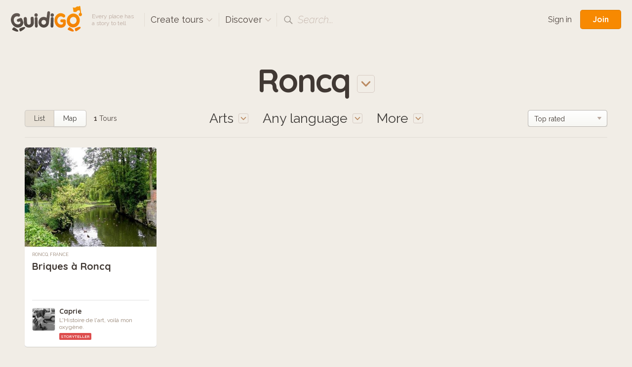

--- FILE ---
content_type: text/html; charset=utf-8
request_url: https://www.guidigo.com/discover-tours/France/Roncq/Arts?lg=en
body_size: 38837
content:

<!DOCTYPE html>
<html lang="en" class="no-js">
<head>
    <!-- Global site tag (gtag.js) - Google Analytics -->

    <meta charset="utf-8">
    <meta http-equiv="X-UA-Compatible" content="IE=edge,chrome=1">
    <title>Roncq, France. Audio guided tours for iPhone and Android</title>
    <meta name="viewport" content="width=device-width, initial-scale=1.0, maximum-scale=1.0, user-scalable=no" />
    <meta name="p:domain_verify" content="928e6459aa5a613a58228011cd641348" />
    <link rel="apple-touch-icon" href="/apple-touch-icon.png" />
    <meta name="apple-itunes-app" content="app-id=540673423" />
    
    <link href="/Content/css?v=gcVG5t5dRKK6oUVyQffmylxL3roXRqBMZeFfK9oe1Xg1" rel="stylesheet"/>

    

    <script src="/bundles/modernizr?v=wBEWDufH_8Md-Pbioxomt90vm6tJN2Pyy9u9zHtWsPo1"></script>


    <script>var strMessageAuthenticationRequiredForBookmark = "Please sign-in to add a tour to your favorites.";</script>

    <!--[if IE 9]>
     <link rel="stylesheet" href="/Content/ie9.css">
    <![endif]-->
    <!-- Google Tag Manager -->
    <script>
        (function (w, d, s, l, i) {
            w[l] = w[l] || []; w[l].push({
                'gtm.start':
                    new Date().getTime(), event: 'gtm.js'
            }); var f = d.getElementsByTagName(s)[0],
                j = d.createElement(s), dl = l != 'dataLayer' ? '&l=' + l : ''; j.async = true; j.src =
                    'https://www.googletagmanager.com/gtm.js?id=' + i + dl; f.parentNode.insertBefore(j, f);
        })(window, document, 'script', 'dataLayer', 'GTM-5VPKCB6');</script>
    <!-- End Google Tag Manager -->
</head>

<body class="header-shown fixed-header ">
    <!-- Google Tag Manager (noscript) -->
    <noscript>
        <iframe src="https://www.googletagmanager.com/ns.html?id=GTM-5VPKCB6"
                height="0" width="0" style="display:none;visibility:hidden"></iframe>
    </noscript>
    <!-- End Google Tag Manager (noscript) -->
        <header class="page-header group">
            <div class="page-header-full"> </div>
            <div class="site-subnav">
                <h1 class="guidigo-logo">
                    <a href="/"><img src="/Content/Images/guidigo-logo.svg" alt="GuidiGO" class="Svg"></a>
                </h1>
                <p class="slogan">
                    Every place has<br>a story to tell
                </p>
                <h4 class="ph-link ph-create">
                    <a class="po-trigger" data-popover="create-tours">Create tours <i class="icon icon-drop-small"></i></a>
                    <div class="popover" id="create-tours">
                        <h3 class="popover-title">
                            Create tours
                            <a href="#" class="popover-close">
                                <i class="icon-close"></i>
                            </a>
                        </h3>
                        <div class="create-popover-outer po-content">
                            <ul class="ph-create-menu">
                                <li><a href="/how-it-works">How it works</a></li>
                                <li><a href="/features">Features</a></li>
                                <li><a href="/interactivity-gaming">Interactivity &amp; Gaming</a></li>
                                <li><a href="/ar">Augmented Reality</a></li>
                                
                                <li><a href="/education">GuidiGO for Education</a></li>
                                <li><a href="/pricing">Plans &amp; Pricing</a></li>
                                    <li><a href="/pricing">Start now! <i class="icon icon-arrow-right"></i></a></li>
                            </ul>
                        </div> <!-- .place-popover-outer -->
                    </div> <!-- .popover -->
                </h4>
                
                <div class="ph-link ph-discover">
                    <a class="po-trigger" data-popover="popover-discover">Discover <i class="icon icon-drop-small"></i></a>
                    <div class="popover disable-scroll" id="popover-discover">
                        <div class="place-popover-outer po-content">
                            <h3 class="popover-title">
                                Discover
                                <a href="#" class="popover-close">
                                    <i class="icon-close"></i>
                                </a>
                            </h3>
                            <div class="group">
                                <aside class="place-popover-aside">
                                    <ul class="place-popover-list-big"><li><a class="choose-loc" data-city="Paris" data-country="France" data-location="Paris" href="/discover-tours/France/Paris">Paris</a></li>
<li><a class="choose-loc" data-city="London" data-country="United Kingdom" data-location="London" href="/discover-tours/United%20Kingdom/London">London</a></li>
<li><a class="choose-loc" data-city="San Francisco" data-country="United States" data-location="San Francisco" href="/discover-tours/United%20States/San%20Francisco">San Francisco</a></li>
<li><a class="choose-loc" data-city="Glasgow" data-country="United Kingdom" data-location="Glasgow" href="/discover-tours/United%20Kingdom/Glasgow">Glasgow</a></li>
<li><a class="choose-loc" data-city="Barcelona" data-country="Spain" data-location="Barcelona" href="/discover-tours/Spain/Barcelona">Barcelona</a></li>
<li><a class="choose-loc" data-city="Brussels" data-country="Belgium" data-location="Brussels" href="/discover-tours/Belgium/Brussels">Brussels</a></li>
<li><a class="choose-loc" data-city="Toronto" data-country="Canada" data-location="Toronto" href="/discover-tours/Canada/Toronto">Toronto</a></li>
</ul>
                                </aside>
                                <div class="place-popover-content">
                                    <div class="places-scroll-big places-filter-full">

                                    </div>
                                </div>
                            </div>
                        </div> <!-- .place-popover-outer -->
                    </div> <!-- .popover -->
                </div>
                
                
                <div class="ph-link ph-search">
                    <i class="icon icon-search"></i>
                    <input type="text" class="search-input dn" placeholder="Place, author…" spellcheck="false">
                    <label class="search-label">Search...</label>
                    <a href="#" class="close-search dn"><i class="icon-close-small"></i></a>
                    <div class="search-for dn">
                        <a href="" data-href="/discover-tours/all/all/all"><em>Search for:</em> <b class="search-val"></b></a>
                    </div> <!-- .search-for -->
                </div> <!-- .ph-search -->
                
            </div>
            
<div class="site-meta">
    
        <a href="/Account/Login" class="sm-link sm-sign-in">Sign in</a>
        <a href="/Account/Register" class="button-action button-join">Join</a>
</div>

        </header>
    

<div class="title-select">

    <a class="po-trigger" data-popover="popover-place"><span class="choose-loc-value">Roncq</span> <i class="icon icon-drop-big"></i></a>
    <div class="popover" id="popover-place">
        <div class="place-popover-outer po-content">
            <h3 class="popover-title">
                Places
                <a href="#" class="popover-close">
                    <i class="icon-close"></i>
                </a>
            </h3>
            <div class="group">
                <aside class="place-popover-aside">
                    <ul class="place-popover-list-big"><li><a class="choose-loc" data-city="Paris" data-country="France" data-location="Paris" href="/discover-tours/France/Paris">Paris</a></li>
<li><a class="choose-loc" data-city="London" data-country="United Kingdom" data-location="London" href="/discover-tours/United%20Kingdom/London">London</a></li>
<li><a class="choose-loc" data-city="San Francisco" data-country="United States" data-location="San Francisco" href="/discover-tours/United%20States/San%20Francisco">San Francisco</a></li>
<li><a class="choose-loc" data-city="Glasgow" data-country="United Kingdom" data-location="Glasgow" href="/discover-tours/United%20Kingdom/Glasgow">Glasgow</a></li>
<li><a class="choose-loc" data-city="Barcelona" data-country="Spain" data-location="Barcelona" href="/discover-tours/Spain/Barcelona">Barcelona</a></li>
<li><a class="choose-loc" data-city="Brussels" data-country="Belgium" data-location="Brussels" href="/discover-tours/Belgium/Brussels">Brussels</a></li>
<li><a class="choose-loc" data-city="Toronto" data-country="Canada" data-location="Toronto" href="/discover-tours/Canada/Toronto">Toronto</a></li>
</ul>
                </aside>
                <div class="place-popover-content">
                    <div class="places-filter-linked">
                        <div class="places-scroll nano">
                            

<div class="scroll-content">
    <ul class="place-popover-list">

        <li>
            <a href="/discover-tours/all/all/Arts">Worldwide</a>
            
        </li>
    </ul>

</div> <!-- .scroll-content -->
                        </div> <!-- .places-scroll -->
                    </div>
                </div> <!-- .place-popover-content -->
            </div>
        </div> <!-- .place-popover-outer -->
    </div> <!-- .popover -->
</div> <!-- .title-select -->
<div class="content">
    <div class="tour-view-controls group">
        
<div class="tvc-main">
    <div class="subtitle-select subtitle-select-topics">
        <a class="po-trigger" data-popover="popover-topics"><span class="choose-topic-value">Arts</span> <i class="icon icon-drop-big"></i></a>
        <div class="popover" id="popover-topics">
            <div class="topics-popover-outer po-content">
                <h3 class="popover-title">
                    Topics
                    <a href="#" class="popover-close">
                        <i class="icon-close"></i>
                    </a>
                </h3>
                <ul class="topics-popover-list"></ul>
            </div> <!-- .place-popover-outer -->
        </div> <!-- .popover -->
    </div> <!-- .subtitle-select -->
    <div class="subtitle-select subtitle-select-lang">
        <a class="po-trigger" data-popover="popover-languages"><span class="check-lang-value" id="check-lang-value" data-default="Any language">Any language</span> <i class="icon icon-drop-big"></i></a>
        <div class="popover" id="popover-languages">
            <div class="languages-popover-outer po-content">
                <h3 class="popover-title">
                    Languages
                    <a href="#" class="popover-close">
                        <i class="icon-close"></i>
                    </a>
                </h3>
                <ul class="languages-popover-list"></ul>
            </div> <!-- .place-popover-outer -->
        </div> <!-- .popover -->
    </div> <!-- .subtitle-select -->
    <div class="subtitle-select subtitle-select-more">
        <a class="po-trigger po-trigger-more" data-popover="popover-filters">More <i class="icon icon-drop-big"></i></a>
        <div class="popover" id="popover-filters">
            <div class="filters-popover-outer po-content">
                <h3 class="popover-title">
                    More filters
                    <a href="#" class="popover-close">
                        <i class="icon-close"></i>
                    </a>
                </h3>
                
                <div class="filter-container filter-uno">
                    <input type="checkbox" id="check-interactive" name="interactive" >
                    <label for="check-interactive"><span class="icon-checkmark"></span>Only game tours</label>
                    <p class="filter-desc">
                        trivia quiz, treasure hunt...
                    </p>
                </div> <!-- .filter-container -->
                <div class="filter-container">
                    <input type="checkbox" id="check-audio" name="check-audio" >
                    <label for="check-audio"><span class="icon-checkmark"></span>Only audio tours</label>
                </div> <!-- .filter-container -->

                <div class="filter-container">
                    <p class="dur-default">Duration: <b><span class="dur-value">8</span> hours</b> max</p>
                    <p class="dur-more dn">Duration: <b>All</b></p>
                    <div class="noUiSlider slider-duration" data-value="0"></div>
                </div> <!-- .filter-container -->
                <div class="filter-container">
                    <p class="len-default">Length: <b><span class="len-value">6</span>km</b> max</p>
                    <p class="len-more dn">Length: <b>All</b></p>
                    <div class="noUiSlider slider-length" data-value="0"></div>
                </div> <!-- .filter-container -->
            </div> <!-- .place-popover-outer -->
        </div> <!-- .popover -->
    </div> <!-- .subtitle-select -->
</div> <!-- .tvc-main -->
<aside class="tvc-aside">

    <div class="tvc-meta">
        <div class="list-map-switch">
            <a  class="lm-switch lm-switch-left lm-switch-list lm-switch-selected"><em>List</em></a>
            <a href=/discover-tours-map/France/Roncq/Arts/all class="lm-switch lm-switch-map lm-switch-right  "><em>Map</em></a>
        </div> <!-- .list-map-switch -->
            <p class="tour-items-results">
                <b>1</b> Tours
            </p>
    </div> <!-- .tvc-meta -->
    <div class="tour-items-sort">
            <div class="selectbox">
                <select id="order-by">
                        <option value="latest" >Latest</option>
                        <option value="rating" selected>Top rated</option>
                        <option value="downloads" >Most downloaded</option>
                </select>
            </div>

    </div> <!-- .tour-items-sort -->
</aside> <!-- .tvc-aside -->

    </div> <!-- .tour-view-controls -->
</div> <!-- .content -->
<section class="content">
    <div class="group grid4 tour-items">
            <div class="col">
        <div itemtype="http://schema.org/Product" itemscope class="tour-item" data-tourid="RHQxAG7cQk0">
    <div style="display:none">
        <span itemprop="image">https://guidigo.blob.core.windows.net/studio-tour-publish/thumb6bdc553b-24f2-4cf5-bf8b-cc91cbe4a8aecover-428px.jpeg?sv=2015-12-11&amp;sr=c&amp;sig=SkuqYF%2BFkpbwL9hQIUg85fm%2BQ8HhtTjXCJNiVTqYDVk%3D&amp;se=2026-01-16T05%3A52%3A39Z&amp;sp=r</span>
        <span itemprop="name">Briques &#224; Roncq</span>
        <span itemprop="description">Roncq une cit&#233; ancienne qui a fait fortune &#224; l’&#232;re de l’industrie gr&#226;ce au textile. On croise partout dans le bourg des vestiges de cette &#233;poque, des maisons de ma&#238;tre remarquables, mais aussi des esp...</span>

        <span itemprop="offers" itemtype="http://schema.org/Offer" itemscope>
            <meta itemprop="priceCurrency" content="USD" />
            <meta itemprop="price" content="0" />
            
        </span>
    </div>
    <div class="tour-img" href="/Tour/France/Roncq/Briques-a-Roncq/RHQxAG7cQk0">
        
        <img src="[data-uri]"
             data-src="https://guidigo.blob.core.windows.net/studio-tour-publish/thumb6bdc553b-24f2-4cf5-bf8b-cc91cbe4a8aecover-428px.jpeg?sv=2015-12-11&amp;sr=c&amp;sig=SkuqYF%2BFkpbwL9hQIUg85fm%2BQ8HhtTjXCJNiVTqYDVk%3D&amp;se=2026-01-16T05%3A52%3A39Z&amp;sp=r"
             class="postload-img">
            <a href="#" class="tim-open">i</a>
        <div class="tour-item-badges">
            <br>
        </div> <!-- .tour-item-badges -->
            <div class="tour-item-meta">
                    <div class="tim-stats">
                        <span class="rating awaiting-rating" data-score="5"></span>
<span class="tim-audio"><i class="icon icon-audio-big"></i></span>                        <span class="tim-price">Free</span>
                        
                        <a href="#" class="tim-close"><i class="icon icon-close"></i></a>
                    </div>
                    <div class="tim-desc">
                        <p>
                            Roncq une cité ancienne qui a fait fortune à l’ère de l’industrie grâce au textile. On croise partout dans le bourg des vestiges de cette époque, des maisons de maître remarquables...
                        </p>
                    </div>
                    <div class="tim-action">
                        <a href="#" class="tim-fav"><i class="icon icon-heart"></i></a>
                    </div>
            </div> <!-- .tour-item-meta -->



    </div>
    <a href="/discover-tours/France/Roncq/all/fr" class="tour-loc">
        Roncq, France
    </a>
    <h3 class="tour-title">
        <a href="/Tour/France/Roncq/Briques-a-Roncq/RHQxAG7cQk0" itemprop="url">Briques &#224; Roncq</a>
    </h3>
    <aside class="tour-author group" itemprop="author" itemscope itemtype="http://schema.org/Person">
        <span itemprop="name" style="display:none">Caprie</span>

        <a href="/author/Caprie/_iMgI4CoqNJF8e_6keee7MefmIK9B-7lsPlU9xEYviI1-zlzg30EcQ" class="author-img">
            <img src="https://guidigo.blob.core.windows.net/studio-tour-publish/thumbauthor-pic83f4b45e-c509-4e8b-8b18-22d840b1209d-60px.jpeg?sv=2015-12-11&amp;sr=c&amp;sig=SkuqYF%2BFkpbwL9hQIUg85fm%2BQ8HhtTjXCJNiVTqYDVk%3D&amp;se=2026-01-16T05%3A52%3A39Z&amp;sp=r" alt="" itemprop="image">
            
        </a>
        <div class="author-desc">
            <h4><a href="/author/Caprie/_iMgI4CoqNJF8e_6keee7MefmIK9B-7lsPlU9xEYviI1-zlzg30EcQ" itemprop="url">Caprie</a></h4>
            <p class="author-desc-text" itemprop="description">
                L&#39;Histoire de l&#39;art, voil&#224; mon oxyg&#232;ne.
            </p>
            <span class="a-label a-label-publisher" style="background-color:#DD4D4D">
                Storyteller
            </span>
        </div>
    </aside> <!-- .tour-author -->
</div> <!-- .tour-item -->
    </div>

    </div> <!-- .grid -->
</section>
<div class="content cont-cent cont-showmore">
    <a class="big-btn load-more-btn" style=display:none;>Show more</a>
    <img src="/Content/Images/preload.gif" class="load-more dn" />
</div>


    
<footer class="site-footer">
    <div class="site-footer-main" id="footer">
        <div class="content-footer group">
            <div class="reinvented group">
                <img src="/Content/Images/reinvented-img.png" alt="" class="reinvented-img">
                <div class="reinvented-desc">
                    <h3 class="reinvented-title">Visitor Experience, reinvented.</h3>
                    <p class="reinvented-text">Download and follow immersive tours and games</p>
                    <div class="re-store-icons">
                        <a href="https://itunes.apple.com/app/guidigo/id540673423?mt=8" target="_blank"><img src="/Content/Images/app-store.png" alt="iPhone app, iPad app"></a>
                        <a href="https://play.google.com/store/apps/details?id=com.guidigo" target="_blank"><img src="/Content/Images/google-play.png" alt="Android app"></a>
                        
                    </div>
                </div> <!-- .reinvented-desc -->
            </div> <!-- .reinvented -->
            <div class="footer-main-links">
                <div class="fml-1-3">
                    <h3 class="fml-title">Popular</h3>
                    <ul><li><a class="choose-loc" data-city="Paris" data-country="France" data-location="Paris" href="/discover-tours/France/Paris">Paris</a></li>
<li><a class="choose-loc" data-city="London" data-country="United Kingdom" data-location="London" href="/discover-tours/United%20Kingdom/London">London</a></li>
<li><a class="choose-loc" data-city="San Francisco" data-country="United States" data-location="San Francisco" href="/discover-tours/United%20States/San%20Francisco">San Francisco</a></li>
<li><a class="choose-loc" data-city="Glasgow" data-country="United Kingdom" data-location="Glasgow" href="/discover-tours/United%20Kingdom/Glasgow">Glasgow</a></li>
<li><a class="choose-loc" data-city="Barcelona" data-country="Spain" data-location="Barcelona" href="/discover-tours/Spain/Barcelona">Barcelona</a></li>
<li><a class="choose-loc" data-city="Brussels" data-country="Belgium" data-location="Brussels" href="/discover-tours/Belgium/Brussels">Brussels</a></li>
<li><a class="choose-loc" data-city="Toronto" data-country="Canada" data-location="Toronto" href="/discover-tours/Canada/Toronto">Toronto</a></li>
</ul>
                </div>
                <div class="fml-1-3">
                    <h3 class="fml-title">Rankings</h3>
                    <ul>
                        <li><a href="/discover-tours/all/all/all?order=downloads">Most downloaded</a></li>
                        
                        <li><a href="/discover-tours/all/all/all?order=latest">Latest</a></li>
                        <li><a href="/discover-tours/all/all/all?order=rating">Top rated</a></li>
                        
                        <li><a href="/discover-tours/all/all/all?onlyFree=True">Free tours</a></li>
                        <li><a href="/discover-tours/all/all/all">All tours</a></li>
                    </ul>
                </div>
                <div class='fml-1-3'>
                <h3 class='fml-title'>Topics</h3>
                <ul>
                    <li><a href='/discover-tours'>Any topic</a></li>
                    <li><a href='/discover-tours/all/all/History' class='choose-topic'>History</a></li>
<li><a href='/discover-tours/all/all/Arts' class='choose-topic'>Arts</a></li>
<li><a href='/discover-tours/all/all/Kids%C2%A0-Families' class='choose-topic'>Kids & Families</a></li>
<li><a href='/discover-tours/all/all/Life-Style' class='choose-topic'>Life Style</a></li>
<li><a href='/discover-tours/all/all/Nature' class='choose-topic'>Nature</a></li>

                </ul>
            </div>
            </div>
        </div> <!-- .site-footer-content -->
    </div>
    <div class="site-footer-meta">
        <div class="content-footer-meta group">
            <div class="guidigo-logo-small">
                <a href="/">
                    <img src="/Content/Images/guidigo-logo-small.svg" alt="GuidiGO">
                </a>
                <div class="fmi-social">
                    <h4 class="fmi-title">Follow GuidiGO</h4>
                    <div class="social-links group">
                        <a href="https://twitter.com/guidigo_app" target="_blank"><img src="/Content/Images/twitter.png" alt="Twitter"></a>
                        
                        <a href="http://blog.guidigo.com/" target="_blank"><img src="/Content/Images/wordpress.png" alt="Blog"></a>
                        

                    </div>
                </div>

            </div>
            <div class="footer-meta-info group">
                <div class="fmi-meta-links group">
                    <div class="fmi-1-3">
                        <h4 class="fmi-title">Experience</h4>
                        <ul>
                            
                            <li><a href="/discover-tours/all/all/all">Discover tours</a></li>
                            
                            
                            <li><a href="/authors">Authors</a></li>
                            
                        </ul>
                    </div>
                    <div class="fmi-1-3 fmi-publish">
                        <h4 class="fmi-title">Publish</h4>
                        <ul>
                            
                            <li><a href="/how-it-works">How it works</a></li>
                            <li><a href="/features">Features</a></li>
                            <li><a href="/interactivity-gaming">Interactivity &amp; Gaming</a></li>
                            <li><a href="/ar">Augmented Reality</a></li>
                            
                            <li><a href="/pricing">Plans &amp; Pricing</a></li>
                        </ul>
                    </div>
                    <div class="fmi-1-3">
                        <h4 class="fmi-title">Info</h4>
                        <ul>
                            <li><a href="/about-us">About GuidiGO</a></li>
                            <li><a href="/education">Education</a></li>
                            <li><a href="http://blog.guidigo.com/blog/category/news/" target="_blank">Press</a></li>
                            <li><a href="/guidelines">Community Guidelines</a></li>
                            <li><a href="/terms">Terms &amp; Conditions</a></li>
                            <li><a href="/privacy">Privacy Policy</a></li>
                            <li><a href="/Contact">Contact us</a></li>
                        </ul>
                    </div>
                </div> <!-- .fmi-meta-links -->
                <div class="fmi-social">
                    <h4 class="fmi-title">Our Other Brands</h4>
                    <div style="" class="footer-senar-link"><a href="https://www.senar.io/" target="_blank">senar.io</a>: Training in mobile AR</div>
                    <div style="" class="footer-senar-link"><a href="https://www.frameit.ar/" target="_blank">frameit.ar</a>: Artwork Preview in Mobile AR</div>
                </div>
            </div> <!--.footer-meta-info -->
            <div class="footer-copy">
                <div class="fc-labels">
                    <div class="fc-selects">
                        <div class="selectbox">
                            <select id="language-site" name="language-site"><option selected="selected" value="en">English</option>
<option value="fr">Fran&#231;ais</option>
</select>
                        </div>
                        
                    </div> <!-- .fc-selects -->
                    <p>
                        Copyright &copy; 2012-2026 GuidiGO, Inc.<br>GuidiGO mark is a registered trademark of GuidiGO.<br>All rights reserved.
                    </p>
                    <p style="display:none">
                        <a href="/fr">fr</a> -
                        <a href="/en">en</a>
                    </p>
                </div> <!-- .fc-labels -->
            </div> <!-- .footer-copy -->
        </div> <!-- .content-footer-meta -->
    </div> <!-- .site-footer-meta -->
</footer>



    <div class="alert-box-container alert-box-container-unobtrusive">
        <div class="alert-box">

        </div>
    </div>

    <div class="loading-msg-container-center dn">

        <div class="loading-msg">
            <img src="/Content/Images/working.gif" alt=""> Working…
        </div>

    </div>


    
    <script>
        var guidigo = {
            baseUrl: '/',
            imageUrl: function (image, size, type) {
                return '/Image/DownloadImageForDevice/' + image + "/" + (!type ? "thumb" : "temp") + "/" + size;
            }
        }
    </script>

    <script src="//ajax.googleapis.com/ajax/libs/jquery/1.9.1/jquery.min.js"></script>
    <script>window.jQuery || document.write('<script src="/Scripts/vendor/jquery-1.9.1.min.js"><\/script>')</script>
    <script>
        $.browser = { msie: (navigator.appName == 'Microsoft Internet Explorer') ? true : false }
    </script>
    <script src="/bundles/plugins?v=pu2u3wetQ4ro06cqu4KVSZiode_y9IBp6R0kXSCMByw1"></script>
<script src="/Scripts/plugins/froogaloop2.min.js"></script>
<script src="/Scripts/plugins/media.match.min.js"></script>
<script src="/Scripts/plugins/jquery.cycle2.min.js"></script>
<script src="/Scripts/plugins/jquery.nanoscroller.min.js"></script>
<script src="/Scripts/plugins/owl.carousel.min.js"></script>
<script src="/Scripts/plugins/jquery.nouislider.min.js"></script>
<script src="/Scripts/plugins/enquire.min.js"></script>
<script src="/Scripts/plugins/jquery.raty.min.js"></script>
<script src="/Scripts/plugins/waypoints.min.js"></script>
<script src="/Scripts/plugins/typeahead.js"></script>
<script src="/Scripts/plugins/hogan.js"></script>


    <script>

        guidigo.ratyOptions = {
            score: function () {
                return $(this).attr('data-score');
            },
            path: '/Content/Images',
            half: true,
            size: 16,
            readOnly: true,
            starHalf: 'star-half.svg',
            starOff: 'star-off.svg',
            starOn: 'star-on.svg',
            hints: ['', '', '', '', ''],
            space: false
        };

        $(function () {
            $.ajaxSetup({
                cache: false,
                async: true
            });
            $.get('/Discover/Places', { lang: 'all' }, function (result) {
                $(".places-filter-full")
                    .html(result)
                    .addClass("nano")
                    .nanoScroller({
                        alwaysVisible: true,
                        preventPageScrolling: true,
                        iOSNativeScrolling: true
                    });
            });
            $("#currency-site").change(function () {
                $.post('/Account/UpdateCurrency', { currency: $(this).val() }).done(function (json) {
                    if (json === true) {
                        window.scrollTo(0, 0);
                        location.reload();
                    }
                });
            });

            $("#language-site").change(function () {
                var lang = $(this).val();
                $.post('/Account/UpdateLanguage', { lang: $(this).val() }).done(function (json) {
                    if (json === true) {
                        window.scrollTo(0, 0);
                        if (window.location.search.indexOf("lg=") > -1) {
                            insertParam("lg", lang);
                        } else {
                            location.reload();
                        }


                        //
                    }
                });
            });
            function insertParam(key, value) {
                key = encodeURI(key); value = encodeURI(value);

                var kvp = document.location.search.substr(1).split('&');

                var i = kvp.length; var x; while (i--) {
                    x = kvp[i].split('=');

                    if (x[0] == key) {
                        x[1] = value;
                        kvp[i] = x.join('=');
                        break;
                    }
                }

                if (i < 0) { kvp[kvp.length] = [key, value].join('='); }

                //this will reload the page, it's likely better to store this until finished
                document.location.search = kvp.join('&');
            }

        });
    </script>
    
    <script>var strDiscoverNoSearchResult = "No results matched your search.";</script>


    <script src="/bundles/discover-index?v=S9zJlxuF8BSdMmiJ5225EwQn-aMyW7ncKxD-nhatLbY1"></script>

    <script>
        var guidigo = guidigo || {};
        guidigo.discoverMode = "list";
        guidigo.dataUrl = '/Discover/GridData';
        guidigo.url = '/discover-tours';

        guidigo.savedParams = {"country":"France","city":"Roncq","topic":"Arts","start":"0","itemsPerPage":"12","order":"rating","lang":"all","q":"","onlyFree":"False","onlyInteractive":"False","maxDistance":"0","maxDuration":"0"};
        guidigo.tourCount = 1;
        
        var _inCallback = false;
        var _withReset = false;
        var _scrollLoading = false;
        var loadGrid = function (params) {
            $.extend(guidigo.savedParams, params);
            //showLoading();
            if(guidigo.xhr)
                guidigo.xhr.abort();

            if(!_scrollLoading || _withReset)
                showLoading();
            guidigo.xhr = $.get(guidigo.dataUrl, guidigo.savedParams).done(function (rows, status, xhr) {
                hideLoading();
                _inCallback = false;
                if(!rows || rows.trim() == ""){
                    $(".load-more").hide();
                    if(_withReset){
                        $(".tour-items").html(strDiscoverNoSearchResult);
                    }
                    //$(window).unbind("guidigo.scroll");
                    return;
                }
//                $(document).attr("title", xhr.getResponseHeader('X-Page-Title'))
//                window.document.title = escape();
                guidigo.tourCount = Math.floor(xhr.getResponseHeader('X-Total-Row-Count'));

                if(_withReset){
                    $(".tour-items").html(rows);
                    loadFilters();
                    _withReset = false;
                    _scrollLoading = false;

                }else{
                    $(".tour-items").append(rows);
                }

                $(".tour-items-results b").html(guidigo.tourCount);
                debugger;
                bindTourCover($(".tour-items"));
                if( guidigo.savedParams.start + guidigo.savedParams.itemsPerPage > guidigo.tourCount){
                    $(".load-more").hide();

                    if(!_scrollLoading){
                        $(".load-more-btn").hide();
                    }
                }else{
                    if(!_scrollLoading){
                        $(".load-more-btn").show();
                        $(".load-more").hide();
                    }
                }
                changeUrl();
            });

        };

        
        var changeUrl = function () {
            var url = ([
                guidigo.baseUrl + "discover-tours",
                getCurrentUrlParameters()
            ]).join("/");


            //history.pushState(savedParams, window.title + " page:" + pageIndex , url);
            if (!$.fn.deepEquals(history.state, guidigo.savedParams)) {
                if (document.location.search) {
                    history.pushState(guidigo.savedParams, window.title, url);
                } else {
                    history.replaceState(guidigo.savedParams, window.title, url);
                }
            }
        }


        $(function () {
            $("body")
                .removeClass("header-shown");
                //.addClass("");

            //$(".load-more-btn").click(function (e) {
            //    e.preventDefault();
            //    $(this).hide();
            //    $(".load-more").show();
            //    _scrollLoading = true;
            //    loadPage();
            //});


            //$(window).bind("scroll.guidigo",function () {
            //    debugger;
            //    if (!_scrollLoading)
            //        return;

                
            //    if ($(window).scrollTop() + $(window).height() >= $(".load-more").offset().top) {
            //        loadPage();
            //    }
            //});


            //function loadPage() {
            //    if (!_inCallback) {
            //        _inCallback = true;
            //        debugger;
            //        loadGrid({ start: (parseInt(guidigo.savedParams.start) + parseInt(guidigo.savedParams.itemsPerPage))  });
            //    }
            //}

            $(".lm-switch-map").bind("click", function(e){
                var url = [
                        guidigo.baseUrl + "discover-tours-map",
                        getCurrentUrlParameters()
                    ];

                location = url.join("/");

                return false;
            });
            loadFilters();

            bindTourCover($(".tour-items"));
        });


    </script>

</body>
</html>


--- FILE ---
content_type: text/css; charset=utf-8
request_url: https://www.guidigo.com/Content/css?v=gcVG5t5dRKK6oUVyQffmylxL3roXRqBMZeFfK9oe1Xg1
body_size: 273150
content:
@import url("https://fonts.googleapis.com/css2?family=Quicksand:wght@700&family=Raleway:ital,wght@0,300;0,400;0,500;0,600;1,200&display=swap");*{box-sizing:border-box}a{-webkit-tap-highlight-color:transparent}article,aside,details,figcaption,figure,footer,header,hgroup,main,nav,section,summary{display:block}html,body,div,span,applet,object,iframe,h1,h2,h3,h4,h5,h6,p,blockquote,pre,a,abbr,acronym,address,big,cite,code,del,dfn,em,img,ins,kbd,q,s,samp,small,strike,strong,sub,sup,tt,var,b,u,i,center,dl,dt,dd,ol,ul,li,fieldset,form,label,legend,table,caption,tbody,tfoot,thead,tr,th,td,article,aside,canvas,details,embed,figure,figcaption,footer,header,hgroup,menu,nav,output,ruby,section,summary,time,mark,audio,video{margin:0;padding:0;border:0}h1,h2,h3,h4,h5,h6,b,strong{font-weight:normal}audio,canvas,video{display:inline-block;*display:inline;*zoom:1}audio:not([controls]){display:none;height:0}[hidden]{display:none}html{background:#fff;color:#4a403b;font-size:100%;-webkit-text-size-adjust:100%;-ms-text-size-adjust:100%}html,button,input,select,textarea{font-family:sans-serif}body{margin:0}a:focus,a:active,a:hover,input:focus,textarea:focus{outline:0}b,strong{font-weight:bold}dfn{font-style:italic}hr{-moz-box-sizing:content-box;box-sizing:content-box;height:0}mark{background:#ff0;color:#000}code,kbd,pre,samp{font-family:monospace,serif;_font-family:'courier new',monospace;font-size:1em}pre{white-space:pre;white-space:pre-wrap;word-wrap:break-word}q{quotes:none}q:before,q:after{content:'';content:none}small{font-size:80%}sub,sup{font-size:75%;line-height:0;position:relative;vertical-align:baseline}sup{top:-.5em}sub{bottom:-.25em}ul,nav ol{list-style:none;list-style-image:none}img{border:0;-ms-interpolation-mode:bicubic}svg:not(:root){overflow:hidden}form{margin:0}button,input,select,textarea{font-size:100%;margin:0;vertical-align:baseline;*vertical-align:middle}button,input{line-height:normal}button,select{text-transform:none}button,html input[type="button"],input[type="reset"],input[type="submit"]{-webkit-appearance:button;cursor:pointer;*overflow:visible}button[disabled],html input[disabled]{cursor:default}input[type="checkbox"],input[type="radio"]{box-sizing:border-box;padding:0;*height:13px;*width:13px}input[type="search"]{-webkit-appearance:textfield;-moz-box-sizing:border-box;-webkit-box-sizing:border-box;box-sizing:border-box}input[type="search"]::-webkit-search-cancel-button,input[type="search"]::-webkit-search-decoration{-webkit-appearance:none}button::-moz-focus-inner,input::-moz-focus-inner{border:0;padding:0}textarea{overflow:auto;vertical-align:top}table{border-collapse:collapse;border-spacing:0}::-moz-selection{background:#b3d4fc;text-shadow:none}::selection{background:#b3d4fc;text-shadow:none}hr{display:block;height:1px;border:0;border-top:1px solid #ccc;margin:1em 0;padding:0}img{vertical-align:middle}fieldset{border:0;margin:0;padding:0}textarea{resize:vertical}.ir{background-color:transparent;border:0;overflow:hidden;*text-indent:-9999px}.ir:before{content:"";display:block;width:0;height:150%}.hidden{display:none!important;visibility:hidden}.visuallyhidden{border:0;clip:rect(0 0 0 0);height:1px;margin:-1px;overflow:hidden;padding:0;position:absolute;width:1px}.visuallyhidden.focusable:active,.visuallyhidden.focusable:focus{clip:auto;height:auto;margin:0;overflow:visible;position:static;width:auto}.invisible{visibility:hidden}.group:before,.group:after{content:" ";display:table}.group:after{clear:both}.group{*zoom:1}@media print{*{background:transparent!important;color:#000!important;box-shadow:none!important;text-shadow:none!important}a,a:visited{text-decoration:underline}a[href]:after{content:" (" attr(href) ")"}abbr[title]:after{content:" (" attr(title) ")"}.ir a:after,a[href^="javascript:"]:after,a[href^="#"]:after{content:""}pre,blockquote{border:1px solid #999;page-break-inside:avoid}thead{display:table-header-group}tr,img{page-break-inside:avoid}img{max-width:100%!important}@page{margin:.5cm}p,h2,h3{orphans:3;widows:3}h2,h3{page-break-after:avoid}}button:focus,button:active{outline:0}.dn{display:none}.col{background:#eee;float:left;margin-left:3.2%;margin-bottom:30px}.fullwidth .col{float:none;margin-left:0}.grid4 .col{width:22.6%}.grid3 .col{width:31.2%}.grid2 .col{width:48.4%}.grid4 .col:nth-of-type(4n+1),.grid3 .col:nth-of-type(3n+1),.grid2 .col:nth-of-type(2n+1){margin-left:0;clear:left}@media only screen and (max-width:1230px){.grid4 .col{width:31.2%}.grid4 .col:nth-of-type(4n+1){margin-left:3.2%;clear:none}.grid4 .col:nth-of-type(3n+1){margin-left:0;clear:left}}@media only screen and (max-width:920px){.grid4 .col{width:48.4%}.grid4 .col:nth-of-type(3n+1){margin-left:3.2%;clear:none}.grid4 .col:nth-of-type(2n+1){margin-left:0;clear:left}.grid3 .col{width:48.4%}.grid3 .col:nth-of-type(3n+1){margin-left:3.2%;clear:none}.grid3 .col:nth-of-type(2n+1){margin-left:0;clear:left}}@media only screen and (max-width:470px){.col{width:100%!important;margin-left:0!important;clear:none!important}}@font-face{font-family:'guidigo-icons';src:url("Fonts/guidigo-icons/guidigo-icons.eot?pw1klc");src:url("Fonts/guidigo-icons/guidigo-icons.eot?#iefixpw1klc") format("embedded-opentype"),url("Fonts/guidigo-icons/guidigo-icons.woff?pw1klc") format("woff"),url("Fonts/guidigo-icons/guidigo-icons.ttf?pw1klc") format("truetype"),url("Fonts/guidigo-icons/guidigo-icons.svg?pw1klc#icomoon") format("svg");font-weight:normal;font-style:normal}[class^="icon-"],[class*=" icon-"]{font-family:'guidigo-icons';speak:none;font-style:normal;font-weight:normal;font-variant:normal;text-transform:none;line-height:1;-webkit-font-smoothing:antialiased;-moz-osx-font-smoothing:grayscale}.icon-drop-big:before{content:""}.icon-search:before{content:""}.icon-select:before{content:""}.icon-checkmark:before{content:""}.icon-map:before{content:""}.icon-list:before{content:""}.icon-cog:before{content:""}.icon-prev:before{content:""}.icon-next:before{content:""}.icon-close:before{content:""}.icon-location:before{content:""}.icon-play:before{content:""}.icon-pause:before{content:""}.icon-pin:before{content:""}.icon-plus:before{content:""}.icon-minus:before{content:""}.icon-discount:before{content:""}.icon-trophy:before{content:""}.icon-featured:before{content:""}.icon-audio:before{content:""}.icon-heart:before{content:""}.icon-audio-big:before{content:""}.icon-lock:before{content:""}.icon-go:before{content:""}.icon-facebook:before{content:""}.icon-pinterest:before{content:""}.icon-googleplus:before{content:""}.icon-twitter:before{content:""}.icon-close-small:before{content:""}.icon-warning:before{content:""}.icon-envelope:before{content:""}.icon-drop-right:before{content:""}.icon-drop-small:before{content:""}.icon-help:before{content:""}.icon-arrow-left:before{content:""}.icon-arrow-right:before{content:""}.icon-share:before{content:""}.nano{position:relative;width:100%;height:100%;overflow:hidden}.nano .scroll-content{position:absolute;overflow:scroll;overflow-x:hidden;top:0;right:-15px;bottom:0;left:0}.nano .scroll-content:focus{outline:thin dotted}.nano .scroll-content::-webkit-scrollbar{visibility:hidden}.has-scrollbar .scroll-content::-webkit-scrollbar{visibility:visible}.nano>.pane{background:transparent;position:absolute;width:10px;right:10px;top:0;bottom:0;visibility:hidden\9;opacity:.01;transition:.2s;border-radius:5px}.nano>.pane>.slider{background:#444;background:rgba(0,0,0,.5);position:relative;margin:0 1px;border-radius:3px}.nano:hover>.pane,.pane.active,.pane.flashed{visibility:visible\9;opacity:.99}.noUiSlider{margin-top:20px;margin-bottom:25px}.slider-duration:before{content:"1h";position:absolute;top:10px;left:0;font-size:14px}.slider-duration:after{content:"9h+";position:absolute;top:10px;right:0;font-size:14px}.slider-length:before{content:"1km";position:absolute;top:10px;left:0;font-size:14px}.slider-length:after{content:"20km+";position:absolute;top:10px;right:0;font-size:14px}.noUiSlider,.noUiSlider *{box-sizing:border-box;-webkit-user-select:none;-moz-user-select:none;-ms-user-select:none;display:block;cursor:default}.noUiSlider{position:relative}.noUiSlider a{position:absolute;z-index:1}.noUiSlider a:nth-child(2){background:inherit!important}.noUiSlider.vertical a{width:100%;bottom:0}.noUiSlider.horizontal a{height:100%;right:0}@media screen and (-ms-high-contrast:active),(-ms-high-contrast:none){.noUiSlider:before,body.TOUCH,.noUiSlider div{-ms-touch-action:none}.noUiSlider:before{display:block;position:absolute;width:150%;left:-25%;height:400%;top:-150%;content:"";z-index:-1}.noUiSlider.vertical:before{width:400%;left:-150%;height:150%;top:-25%}}.noUiSlider{border-radius:3px}.noUiSlider.connect a,.noUiSlider.connect.lower{background:#f78a02}.noUiSlider,.noUiSlider.connect.lower a{background:#e5e5e5}.noUiSlider.disabled,.noUiSlider.disabled.connect.lower a{background:#ccc;box-shadow:none}.noUiSlider div{height:24px;width:14px;border:1px solid #b8b4b0;border-radius:5px;background-clip:padding-box;background-color:#ece9e3;box-shadow:0 1px 3px rgba(0,0,0,.15);background-image:linear-gradient(to top,#ebe9e5 0%,#fffffd 100%)}.noUiSlider div:active{background-image:linear-gradient(to top,#fffffd 0%,#ebe9e5 100%);cursor:default}.noUiSlider.disabled div{background:transparent}.noUiSlider.horizontal{width:100%;height:4px}.noUiSlider.horizontal div{margin:-10px 0 0 -9px}.noUiSlider.vertical{width:10px;height:300px}.noUiSlider.vertical div{margin:-9px 0 0 -5px}.po-perspective,.po-perspective body{height:100%;overflow:hidden}.po-perspective body{background:#222;perspective:600px}.popover{position:absolute;top:125%;left:50%;height:auto;visibility:hidden;backface-visibility:hidden;transform:translateX(-50%);line-height:normal}.po-show{visibility:visible}.po-overlay{position:fixed;width:100%;height:100%;visibility:hidden;top:0;left:0;z-index:1;opacity:0;background:transparent;transition:all .3s}.popover{perspective:1300px}.po-content{transform-style:preserve-3d;transform:rotateX(-60deg);transform-origin:50% 0;opacity:0;transition:all .3s}.po-show .po-content{transform:rotateX(0deg);opacity:1}@keyframes slit{50%{transform:translateZ(-250px) rotateY(89deg);opacity:1;animation-timing-function:ease-in}100%{transform:translateZ(0) rotateY(0deg);opacity:1}}.md-perspective,.md-perspective body{height:100%;overflow:hidden}.md-perspective body{perspective:600px}.container{background:#e74c3c;min-height:100%}.md-modal{position:fixed;top:50%;left:50%;height:auto;z-index:2000;visibility:hidden;backface-visibility:hidden;transform:translate3d(0,0,0) translateX(-50%) translateY(-50%)}.md-modal-contact-us{width:720px}@media only screen and (max-width:740px){.md-modal-contact-us{width:100%}}@media only screen and (max-width:500px){.md-modal-contact-us{transform:none;top:0;left:0;overflow:auto;border-radius:0;height:auto;bottom:0}}.md-modal-contact-author{width:500px}.md-modal-add-img{width:720px}.md-modal-terms{width:700px}@media only screen and (max-width:740px){.md-modal-terms{width:100%}}.md-modal-signin{width:375px}.md-modal-info{width:450px}.modal-terms-content{margin-top:20px;border:1px solid #efefef;border-radius:2px;padding:20px;height:400px;overflow:scroll}.md-content-info{padding-top:12px;line-height:1.4}.md-content-info p{padding-bottom:10px}.md-content-info ul{padding-bottom:10px}.md-content-info ul li:before{content:"•";opacity:.4;padding-right:5px;font-size:12px}.md-content-info a{color:#f78a02}.modal-info-action{padding-top:12px;text-align:center}.md-show{visibility:visible}.md-overlay{position:fixed;width:100%;height:100%;visibility:hidden;top:0;left:0;z-index:1000;opacity:0;background:rgba(202,153,111,.95);background:radial-gradient(ellipse at center,rgba(202,153,111,.95) 0%,rgba(97,73,52,.95) 100%);transition:all .3s}.md-show~.md-overlay{opacity:1;visibility:visible}.md-content{color:#4f453f;padding:15px;background-color:rgba(255,255,255,.97);box-shadow:0 1px 5px rgba(0,0,0,.2);position:relative;border-radius:3px;margin:0 auto}.md-content-control{text-align:right;margin-top:20px}.md-content-control .md-close-link{position:relative;top:1px;margin-right:10px}.md-prev{float:left}.md-title{font-size:24px;font-family:"Quicksand",sans-serif;letter-spacing:-.05em;padding-bottom:12px;border-bottom:1px solid #efefef;line-height:100%}.md-title .md-close{float:right;color:#4f453f;font-size:14px;opacity:.4;margin-right:2px}.md-title .md-prev{float:left;color:#4f453f;font-size:16px;opacity:.4;margin-right:2px}.md-title .md-prev:hover{opacity:1}.md-title .md-close:hover{opacity:1}.md-title-alt{text-align:center;padding-left:0;padding-right:0}.md-effect-1 .md-content{backface-visibility:hidden;transform:translate3d(0,0,0) scale(.7);opacity:0;transition:all .3s}.md-show.md-effect-1 .md-content{backface-visibility:hidden;transform:translate3d(0,0,0) scale(1);opacity:1}.md-effect-2 .md-content{transform:translateX(20%);opacity:0;transition:all .3s cubic-bezier(.25,.5,.5,.9)}.md-show.md-effect-2 .md-content{transform:translateX(0);opacity:1}.md-effect-3 .md-content{transform:translateY(20%);opacity:0;transition:all .3s}.md-show.md-effect-3 .md-content{transform:translateY(0);opacity:1}.md-effect-4 .md-content{transform:scale(0) rotate(720deg);opacity:0}.md-show.md-effect-4~.md-overlay,.md-effect-4 .md-content{transition:all .5s}.md-show.md-effect-4 .md-content{transform:scale(1) rotate(0deg);opacity:1}.md-effect-5.md-modal{perspective:1300px}.md-effect-5 .md-content{transform-style:preserve-3d;transform:translateZ(600px) rotateX(20deg);opacity:0}.md-show.md-effect-5 .md-content{transition:all .3s ease-in;transform:translateZ(0) rotateX(0deg);opacity:1}.md-effect-6.md-modal{perspective:1300px}.md-effect-6 .md-content{transform-style:preserve-3d;transform:translate(30%) translateZ(600px) rotate(10deg);opacity:0}.md-show.md-effect-6 .md-content{transition:all .3s ease-in;transform:translate(0%) translateZ(0) rotate(0deg);opacity:1}.md-effect-7{top:0;transform:translateX(-50%)}.md-effect-7 .md-content{transform:translateY(-200%);transition:all .3s;opacity:0}.md-show.md-effect-7 .md-content{transform:translateY(0%);border-radius:0 0 3px 3px;opacity:1}.md-effect-8.md-modal{perspective:1300px}.md-effect-8 .md-content{transform-style:preserve-3d;transform:rotateY(-70deg);transition:all .3s;opacity:0}.md-show.md-effect-8 .md-content{transform:rotateY(0deg);opacity:1}.md-effect-9.md-modal{perspective:1300px}.md-effect-9 .md-content{transform-style:preserve-3d;transform:rotateX(-70deg);transition:all .3s;opacity:0}.md-show.md-effect-9 .md-content{transform:rotateX(0deg);opacity:1}.md-effect-10.md-modal{perspective:1300px}.md-effect-10 .md-content{transform-style:preserve-3d;transform:rotateX(-60deg);transform-origin:50% 0;opacity:0;transition:all .3s}.md-show.md-effect-10 .md-content{transform:rotateX(0deg);opacity:1}.md-effect-11 .md-content{transform:scale(2);opacity:0;transition:all .3s}.md-show.md-effect-11 .md-content{transform:scale(1);opacity:1}.md-effect-12 .md-content{transform:scale(.8);opacity:0;transition:all .3s}.md-show.md-effect-12~.md-overlay{background:#e74c3c}.md-effect-12 .md-content h3,.md-effect-12 .md-content{background:transparent}.md-show.md-effect-12 .md-content{transform:scale(1);opacity:1}.md-effect-13.md-modal{perspective:1300px}.md-effect-13 .md-content{transform-style:preserve-3d;transform:translateZ(-3000px) rotateY(90deg);opacity:0}.md-show.md-effect-13 .md-content{animation:slit .7s forwards ease-out}@keyframes slit{50%{transform:translateZ(-250px) rotateY(89deg);opacity:1;animation-timing-function:ease-in}100%{transform:translateZ(0) rotateY(0deg);opacity:1}}.md-effect-14.md-modal{-webkit-perspective:1300px;-moz-perspective:1300px;perspective:1300px}.md-effect-14 .md-content{transform-style:preserve-3d;transform:translateY(100%) rotateX(90deg);transform-origin:0 100%;opacity:0;transition:all .3s ease-out}.md-show.md-effect-14 .md-content{transform:translateY(0%) rotateX(0deg);opacity:1}.md-effect-15.md-modal{perspective:1300px}.md-effect-15 .md-content{transform-style:preserve-3d;transform:translateZ(100px) translateX(-30%) rotateY(90deg);transform-origin:0 100%;opacity:0;transition:all .3s}.md-show.md-effect-15 .md-content{transform:translateZ(0) translateX(0%) rotateY(0deg);opacity:1}.md-show.md-effect-16~.md-overlay{background:rgba(180,46,32,.5)}.md-show.md-effect-16~.container{filter:blur(3px)}.md-effect-16 .md-content{transform:translateY(-5%);opacity:0}.md-show.md-effect-16~.container,.md-effect-16 .md-content{transition:all .3s}.md-show.md-effect-16 .md-content{transform:translateY(0);opacity:1}.md-show.md-effect-17~.container{height:100%;overflow:hidden;transition:transform .3s}.md-show.md-effect-17~.container,.md-show.md-effect-17~.md-overlay{transform:rotateX(-2deg);transform-origin:50% 0%;transform-style:preserve-3d}.md-effect-17 .md-content{opacity:0;transform:translateY(200%)}.md-show.md-effect-17 .md-content{transform:translateY(0);opacity:1;transition:all .3s .2s}.md-show.md-effect-18~.container{height:100%;overflow:hidden}.md-show.md-effect-18~.md-overlay{background:rgba(143,27,15,.8);transition:all .5s}.md-show.md-effect-18~.container,.md-show.md-effect-18~.md-overlay{transform-style:preserve-3d;transform-origin:0% 50%;animation:rotateRightSideFirst .5s forwards ease-in}@keyframes rotateRightSideFirst{50%{transform:translateZ(-50px) rotateY(5deg);animation-timing-function:ease-out}100%{transform:translateZ(-200px)}}.md-effect-18 .md-content{transform:translateX(200%);opacity:0}.md-show.md-effect-18 .md-content{transform:translateX(0);opacity:1;transition:all .5s .1s}.md-show.md-effect-19~.container{height:100%;overflow:hidden}.md-show.md-effect-19~.md-overlay{transition:all .5s}.md-show.md-effect-19~.container,.md-show.md-effect-19~.md-overlay{transform-style:preserve-3d;transform-origin:50% 100%;animation:OpenTop .5s forwards ease-in}@keyframes OpenTop{50%{transform:rotateX(10deg);animation-timing-function:ease-out}}.md-effect-19 .md-content{transform:translateY(-200%);opacity:0}.md-show.md-effect-19 .md-content{transform:translateY(0);opacity:1;transition:all .5s .1s}.owl-carousel .owl-wrapper:after{content:".";display:block;clear:both;visibility:hidden;line-height:0;height:0}.owl-carousel{display:none;position:relative;width:100%;-ms-touch-action:pan-y}.owl-carousel .owl-wrapper{display:none;position:relative;transform:translate3d(0,0,0);perspective:1000}.owl-carousel .owl-wrapper-outer{overflow:hidden;position:relative;width:100%}.owl-carousel .owl-item{float:left}.owl-controlls .owl-page,.owl-controlls .owl-buttons div{cursor:pointer}.owl-controlls{user-select:none;-webkit-tap-highlight-color:transparent}.grabbing{cursor:url(Images/grabbing.png) 8 8,move}.owl-carousel .owl-wrapper,.owl-carousel .owl-item{backface-visibility:hidden}.owl-pagination{display:none}.owl-theme .owl-controlls{margin-top:10px;text-align:center}.owl-theme .owl-controlls .owl-page{display:inline-block;zoom:1;*display:inline}.owl-theme .owl-controlls .owl-page span{display:block;width:12px;height:12px;margin:5px 7px;opacity:.5;border-radius:20px;background:#869791}.owl-theme .owl-controlls .owl-page.active span,.owl-theme .owl-controlls.clickable .owl-page:hover span{opacity:1}.owl-theme .owl-controlls .owl-page span.owl-numbers{height:auto;width:auto;color:#fff;padding:2px 10px;font-size:12px;border-radius:30px}.owl-pagination{display:none}.owl-controlls{width:88px;position:absolute;top:-70px;right:10px}.owl-prev,.owl-next{display:block;border:1px solid #b8b4b0;height:44px;line-height:44px;width:44px;text-align:center;border:1px solid #b8b4b0;border-radius:5px;background-clip:padding-box;background-color:#f7f7f3;box-shadow:0 1px 2px rgba(0,0,0,.1);background-image:linear-gradient(to top,#f7f7f3 0%,#fdfdfb 100%);float:left;color:#4f453f;position:relative}.owl-prev{border-top-right-radius:0;border-bottom-right-radius:0}.owl-next{border-top-left-radius:0;border-bottom-left-radius:0;border-left:0}.owl-buttons div.disabled{color:#ece9e5}.owl-prev:before{font-family:'guidigo-icons';content:"";speak:none;font-size:24px;font-weight:normal;font-variant:normal;text-transform:none;-webkit-font-smoothing:antialiased}.owl-next:before{font-family:'guidigo-icons';content:"";speak:none;font-size:24px;font-weight:normal;font-variant:normal;text-transform:none;-webkit-font-smoothing:antialiased}.owl-prev:hover,.owl-next:hover{color:#f68907}.moretours-items .owl-prev,.moretours-items .owl-next{height:34px;line-height:34px;width:34px}.moretours-items .owl-prev:before,.moretours-items .owl-next:before{font-size:20px}.moretours-items .owl-controlls{width:68px;position:absolute;top:-70px;right:15px}.tooltipster-default{background:#4c4c4c;color:#f2f2f2;max-width:330px;border-radius:3px;border:1px solid #d4d1cb}.tooltipster-default .tooltipster-content{font-size:14px;line-height:20px;padding:8px 10px;overflow:hidden}.tooltipster-default a{color:#f78a02}.tooltipster-icon{cursor:help;margin-left:4px}.tooltipster-base{padding:0;font-size:0;line-height:0;position:absolute;z-index:9999999;pointer-events:none;width:auto;overflow:visible}.tooltipster-base .tooltipster-content{overflow:hidden}.tooltipster-arrow{display:block;text-align:center;width:100%;height:100%;position:absolute;top:0;left:0;z-index:-1}.tooltipster-arrow span,.tooltipster-arrow-border{display:block;width:0;height:0;position:absolute}.tooltipster-arrow-top span,.tooltipster-arrow-top-right span,.tooltipster-arrow-top-left span{border-left:8px solid transparent!important;border-right:8px solid transparent!important;border-top:8px solid;bottom:-8px}.tooltipster-arrow-top .tooltipster-arrow-border,.tooltipster-arrow-top-right .tooltipster-arrow-border,.tooltipster-arrow-top-left .tooltipster-arrow-border{border-left:9px solid transparent!important;border-right:9px solid transparent!important;border-top:9px solid;bottom:-8px}.tooltipster-arrow-bottom span,.tooltipster-arrow-bottom-right span,.tooltipster-arrow-bottom-left span{border-left:8px solid transparent!important;border-right:8px solid transparent!important;border-bottom:8px solid;top:-8px}.tooltipster-arrow-bottom .tooltipster-arrow-border,.tooltipster-arrow-bottom-right .tooltipster-arrow-border,.tooltipster-arrow-bottom-left .tooltipster-arrow-border{border-left:9px solid transparent!important;border-right:9px solid transparent!important;border-bottom:9px solid;top:-8px}.tooltipster-arrow-top span,.tooltipster-arrow-top .tooltipster-arrow-border,.tooltipster-arrow-bottom span,.tooltipster-arrow-bottom .tooltipster-arrow-border{left:0;right:0;margin:0 auto}.tooltipster-arrow-top-left span,.tooltipster-arrow-bottom-left span{left:6px}.tooltipster-arrow-top-left .tooltipster-arrow-border,.tooltipster-arrow-bottom-left .tooltipster-arrow-border{left:5px}.tooltipster-arrow-top-right span,.tooltipster-arrow-bottom-right span{right:6px}.tooltipster-arrow-top-right .tooltipster-arrow-border,.tooltipster-arrow-bottom-right .tooltipster-arrow-border{right:5px}.tooltipster-arrow-left span,.tooltipster-arrow-left .tooltipster-arrow-border{border-top:8px solid transparent!important;border-bottom:8px solid transparent!important;border-left:8px solid;top:50%;margin-top:-7px;right:-8px}.tooltipster-arrow-left .tooltipster-arrow-border{border-top:9px solid transparent!important;border-bottom:9px solid transparent!important;border-left:9px solid;margin-top:-8px}.tooltipster-arrow-right span,.tooltipster-arrow-right .tooltipster-arrow-border{border-top:8px solid transparent!important;border-bottom:8px solid transparent!important;border-right:8px solid;top:50%;margin-top:-7px;left:-8px}.tooltipster-arrow-right .tooltipster-arrow-border{border-top:9px solid transparent!important;border-bottom:9px solid transparent!important;border-right:9px solid;margin-top:-8px}.tooltipster-fade{opacity:0;transition-property:opacity}.tooltipster-fade-show{opacity:1}.tooltipster-grow{transform:scale(0,0);transition-property:transform;backface-visibility:hidden}.tooltipster-grow-show{transform:scale(1,1);transition-timing-function:cubic-bezier(.175,.885,.32,1.15)}.tooltipster-swing{opacity:0;transform:rotateZ(4deg);transition-property:transform}.tooltipster-swing-show{opacity:1;transform:rotateZ(0deg);transition-timing-function:cubic-bezier(.23,.635,.495,2.4)}.tooltipster-fall{top:0;transition-property:top;transition-timing-function:cubic-bezier(.175,.885,.32,1.15)}.tooltipster-fall.tooltipster-dying{transition-property:all;top:0!important;opacity:0}.tooltipster-slide{left:-40px;transition-property:left;transition-timing-function:cubic-bezier(.175,.885,.32,1.15)}.tooltipster-slide.tooltipster-dying{transition-property:all;left:0!important;opacity:0}.tooltipster-content-changing{opacity:.5;transform:scale(1.1,1.1)}.animated{animation-duration:1s;animation-fill-mode:both}.animated.infinite{animation-iteration-count:infinite}.animated.hinge{animation-duration:2s}.animated.flipOutX,.animated.flipOutY,.animated.bounceIn,.animated.bounceOut{animation-duration:.75s}@-webkit-keyframes bounce{from,20%,53%,80%,to{animation-timing-function:cubic-bezier(.215,.61,.355,1);transform:translate3d(0,0,0)}40%,43%{animation-timing-function:cubic-bezier(.755,.05,.855,.06);transform:translate3d(0,-30px,0)}70%{animation-timing-function:cubic-bezier(.755,.05,.855,.06);transform:translate3d(0,-15px,0)}90%{transform:translate3d(0,-4px,0)}}@keyframes bounce{from,20%,53%,80%,to{-webkit-animation-timing-function:cubic-bezier(.215,.61,.355,1);animation-timing-function:cubic-bezier(.215,.61,.355,1);-webkit-transform:translate3d(0,0,0);transform:translate3d(0,0,0)}40%,43%{-webkit-animation-timing-function:cubic-bezier(.755,.05,.855,.06);animation-timing-function:cubic-bezier(.755,.05,.855,.06);-webkit-transform:translate3d(0,-30px,0);transform:translate3d(0,-30px,0)}70%{-webkit-animation-timing-function:cubic-bezier(.755,.05,.855,.06);animation-timing-function:cubic-bezier(.755,.05,.855,.06);-webkit-transform:translate3d(0,-15px,0);transform:translate3d(0,-15px,0)}90%{-webkit-transform:translate3d(0,-4px,0);transform:translate3d(0,-4px,0)}}.bounce{-webkit-animation-name:bounce;animation-name:bounce;-webkit-transform-origin:center bottom;transform-origin:center bottom}@-webkit-keyframes flash{from,50%,to{opacity:1}25%,75%{opacity:0}}@keyframes flash{from,50%,to{opacity:1}25%,75%{opacity:0}}.flash{-webkit-animation-name:flash;animation-name:flash}@-webkit-keyframes pulse{from{-webkit-transform:scale3d(1,1,1);transform:scale3d(1,1,1)}50%{-webkit-transform:scale3d(1.05,1.05,1.05);transform:scale3d(1.05,1.05,1.05)}to{-webkit-transform:scale3d(1,1,1);transform:scale3d(1,1,1)}}@keyframes pulse{from{-webkit-transform:scale3d(1,1,1);transform:scale3d(1,1,1)}50%{-webkit-transform:scale3d(1.05,1.05,1.05);transform:scale3d(1.05,1.05,1.05)}to{-webkit-transform:scale3d(1,1,1);transform:scale3d(1,1,1)}}.pulse{-webkit-animation-name:pulse;animation-name:pulse}@-webkit-keyframes rubberBand{from{-webkit-transform:scale3d(1,1,1);transform:scale3d(1,1,1)}30%{-webkit-transform:scale3d(1.25,.75,1);transform:scale3d(1.25,.75,1)}40%{-webkit-transform:scale3d(.75,1.25,1);transform:scale3d(.75,1.25,1)}50%{-webkit-transform:scale3d(1.15,.85,1);transform:scale3d(1.15,.85,1)}65%{-webkit-transform:scale3d(.95,1.05,1);transform:scale3d(.95,1.05,1)}75%{-webkit-transform:scale3d(1.05,.95,1);transform:scale3d(1.05,.95,1)}to{-webkit-transform:scale3d(1,1,1);transform:scale3d(1,1,1)}}@keyframes rubberBand{from{-webkit-transform:scale3d(1,1,1);transform:scale3d(1,1,1)}30%{-webkit-transform:scale3d(1.25,.75,1);transform:scale3d(1.25,.75,1)}40%{-webkit-transform:scale3d(.75,1.25,1);transform:scale3d(.75,1.25,1)}50%{-webkit-transform:scale3d(1.15,.85,1);transform:scale3d(1.15,.85,1)}65%{-webkit-transform:scale3d(.95,1.05,1);transform:scale3d(.95,1.05,1)}75%{-webkit-transform:scale3d(1.05,.95,1);transform:scale3d(1.05,.95,1)}to{-webkit-transform:scale3d(1,1,1);transform:scale3d(1,1,1)}}.rubberBand{-webkit-animation-name:rubberBand;animation-name:rubberBand}@-webkit-keyframes shake{from,to{-webkit-transform:translate3d(0,0,0);transform:translate3d(0,0,0)}10%,30%,50%,70%,90%{-webkit-transform:translate3d(-10px,0,0);transform:translate3d(-10px,0,0)}20%,40%,60%,80%{-webkit-transform:translate3d(10px,0,0);transform:translate3d(10px,0,0)}}@keyframes shake{from,to{-webkit-transform:translate3d(0,0,0);transform:translate3d(0,0,0)}10%,30%,50%,70%,90%{-webkit-transform:translate3d(-10px,0,0);transform:translate3d(-10px,0,0)}20%,40%,60%,80%{-webkit-transform:translate3d(10px,0,0);transform:translate3d(10px,0,0)}}.shake{-webkit-animation-name:shake;animation-name:shake}@-webkit-keyframes headShake{0%{-webkit-transform:translateX(0);transform:translateX(0)}6.5%{-webkit-transform:translateX(-6px) rotateY(-9deg);transform:translateX(-6px) rotateY(-9deg)}18.5%{-webkit-transform:translateX(5px) rotateY(7deg);transform:translateX(5px) rotateY(7deg)}31.5%{-webkit-transform:translateX(-3px) rotateY(-5deg);transform:translateX(-3px) rotateY(-5deg)}43.5%{-webkit-transform:translateX(2px) rotateY(3deg);transform:translateX(2px) rotateY(3deg)}50%{-webkit-transform:translateX(0);transform:translateX(0)}}@keyframes headShake{0%{-webkit-transform:translateX(0);transform:translateX(0)}6.5%{-webkit-transform:translateX(-6px) rotateY(-9deg);transform:translateX(-6px) rotateY(-9deg)}18.5%{-webkit-transform:translateX(5px) rotateY(7deg);transform:translateX(5px) rotateY(7deg)}31.5%{-webkit-transform:translateX(-3px) rotateY(-5deg);transform:translateX(-3px) rotateY(-5deg)}43.5%{-webkit-transform:translateX(2px) rotateY(3deg);transform:translateX(2px) rotateY(3deg)}50%{-webkit-transform:translateX(0);transform:translateX(0)}}.headShake{-webkit-animation-timing-function:ease-in-out;animation-timing-function:ease-in-out;-webkit-animation-name:headShake;animation-name:headShake}@-webkit-keyframes swing{20%{-webkit-transform:rotate3d(0,0,1,15deg);transform:rotate3d(0,0,1,15deg)}40%{-webkit-transform:rotate3d(0,0,1,-10deg);transform:rotate3d(0,0,1,-10deg)}60%{-webkit-transform:rotate3d(0,0,1,5deg);transform:rotate3d(0,0,1,5deg)}80%{-webkit-transform:rotate3d(0,0,1,-5deg);transform:rotate3d(0,0,1,-5deg)}to{-webkit-transform:rotate3d(0,0,1,0deg);transform:rotate3d(0,0,1,0deg)}}@keyframes swing{20%{-webkit-transform:rotate3d(0,0,1,15deg);transform:rotate3d(0,0,1,15deg)}40%{-webkit-transform:rotate3d(0,0,1,-10deg);transform:rotate3d(0,0,1,-10deg)}60%{-webkit-transform:rotate3d(0,0,1,5deg);transform:rotate3d(0,0,1,5deg)}80%{-webkit-transform:rotate3d(0,0,1,-5deg);transform:rotate3d(0,0,1,-5deg)}to{-webkit-transform:rotate3d(0,0,1,0deg);transform:rotate3d(0,0,1,0deg)}}.swing{-webkit-transform-origin:top center;transform-origin:top center;-webkit-animation-name:swing;animation-name:swing}@-webkit-keyframes tada{from{-webkit-transform:scale3d(1,1,1);transform:scale3d(1,1,1)}10%,20%{-webkit-transform:scale3d(.9,.9,.9) rotate3d(0,0,1,-3deg);transform:scale3d(.9,.9,.9) rotate3d(0,0,1,-3deg)}30%,50%,70%,90%{-webkit-transform:scale3d(1.1,1.1,1.1) rotate3d(0,0,1,3deg);transform:scale3d(1.1,1.1,1.1) rotate3d(0,0,1,3deg)}40%,60%,80%{-webkit-transform:scale3d(1.1,1.1,1.1) rotate3d(0,0,1,-3deg);transform:scale3d(1.1,1.1,1.1) rotate3d(0,0,1,-3deg)}to{-webkit-transform:scale3d(1,1,1);transform:scale3d(1,1,1)}}@keyframes tada{from{-webkit-transform:scale3d(1,1,1);transform:scale3d(1,1,1)}10%,20%{-webkit-transform:scale3d(.9,.9,.9) rotate3d(0,0,1,-3deg);transform:scale3d(.9,.9,.9) rotate3d(0,0,1,-3deg)}30%,50%,70%,90%{-webkit-transform:scale3d(1.1,1.1,1.1) rotate3d(0,0,1,3deg);transform:scale3d(1.1,1.1,1.1) rotate3d(0,0,1,3deg)}40%,60%,80%{-webkit-transform:scale3d(1.1,1.1,1.1) rotate3d(0,0,1,-3deg);transform:scale3d(1.1,1.1,1.1) rotate3d(0,0,1,-3deg)}to{-webkit-transform:scale3d(1,1,1);transform:scale3d(1,1,1)}}.tada{-webkit-animation-name:tada;animation-name:tada}@-webkit-keyframes wobble{from{-webkit-transform:none;transform:none}15%{-webkit-transform:translate3d(-25%,0,0) rotate3d(0,0,1,-5deg);transform:translate3d(-25%,0,0) rotate3d(0,0,1,-5deg)}30%{-webkit-transform:translate3d(20%,0,0) rotate3d(0,0,1,3deg);transform:translate3d(20%,0,0) rotate3d(0,0,1,3deg)}45%{-webkit-transform:translate3d(-15%,0,0) rotate3d(0,0,1,-3deg);transform:translate3d(-15%,0,0) rotate3d(0,0,1,-3deg)}60%{-webkit-transform:translate3d(10%,0,0) rotate3d(0,0,1,2deg);transform:translate3d(10%,0,0) rotate3d(0,0,1,2deg)}75%{-webkit-transform:translate3d(-5%,0,0) rotate3d(0,0,1,-1deg);transform:translate3d(-5%,0,0) rotate3d(0,0,1,-1deg)}to{-webkit-transform:none;transform:none}}@keyframes wobble{from{-webkit-transform:none;transform:none}15%{-webkit-transform:translate3d(-25%,0,0) rotate3d(0,0,1,-5deg);transform:translate3d(-25%,0,0) rotate3d(0,0,1,-5deg)}30%{-webkit-transform:translate3d(20%,0,0) rotate3d(0,0,1,3deg);transform:translate3d(20%,0,0) rotate3d(0,0,1,3deg)}45%{-webkit-transform:translate3d(-15%,0,0) rotate3d(0,0,1,-3deg);transform:translate3d(-15%,0,0) rotate3d(0,0,1,-3deg)}60%{-webkit-transform:translate3d(10%,0,0) rotate3d(0,0,1,2deg);transform:translate3d(10%,0,0) rotate3d(0,0,1,2deg)}75%{-webkit-transform:translate3d(-5%,0,0) rotate3d(0,0,1,-1deg);transform:translate3d(-5%,0,0) rotate3d(0,0,1,-1deg)}to{-webkit-transform:none;transform:none}}.wobble{-webkit-animation-name:wobble;animation-name:wobble}@-webkit-keyframes jello{from,11.1%,to{-webkit-transform:none;transform:none}22.2%{-webkit-transform:skewX(-12.5deg) skewY(-12.5deg);transform:skewX(-12.5deg) skewY(-12.5deg)}33.3%{-webkit-transform:skewX(6.25deg) skewY(6.25deg);transform:skewX(6.25deg) skewY(6.25deg)}44.4%{-webkit-transform:skewX(-3.125deg) skewY(-3.125deg);transform:skewX(-3.125deg) skewY(-3.125deg)}55.5%{-webkit-transform:skewX(1.5625deg) skewY(1.5625deg);transform:skewX(1.5625deg) skewY(1.5625deg)}66.6%{-webkit-transform:skewX(-.78125deg) skewY(-.78125deg);transform:skewX(-.78125deg) skewY(-.78125deg)}77.7%{-webkit-transform:skewX(.39063deg) skewY(.39063deg);transform:skewX(.39063deg) skewY(.39063deg)}88.8%{-webkit-transform:skewX(-.19531deg) skewY(-.19531deg);transform:skewX(-.19531deg) skewY(-.19531deg)}}@keyframes jello{from,11.1%,to{-webkit-transform:none;transform:none}22.2%{-webkit-transform:skewX(-12.5deg) skewY(-12.5deg);transform:skewX(-12.5deg) skewY(-12.5deg)}33.3%{-webkit-transform:skewX(6.25deg) skewY(6.25deg);transform:skewX(6.25deg) skewY(6.25deg)}44.4%{-webkit-transform:skewX(-3.125deg) skewY(-3.125deg);transform:skewX(-3.125deg) skewY(-3.125deg)}55.5%{-webkit-transform:skewX(1.5625deg) skewY(1.5625deg);transform:skewX(1.5625deg) skewY(1.5625deg)}66.6%{-webkit-transform:skewX(-.78125deg) skewY(-.78125deg);transform:skewX(-.78125deg) skewY(-.78125deg)}77.7%{-webkit-transform:skewX(.39063deg) skewY(.39063deg);transform:skewX(.39063deg) skewY(.39063deg)}88.8%{-webkit-transform:skewX(-.19531deg) skewY(-.19531deg);transform:skewX(-.19531deg) skewY(-.19531deg)}}.jello{-webkit-animation-name:jello;animation-name:jello;-webkit-transform-origin:center;transform-origin:center}@-webkit-keyframes bounceIn{from,20%,40%,60%,80%,to{-webkit-animation-timing-function:cubic-bezier(.215,.61,.355,1);animation-timing-function:cubic-bezier(.215,.61,.355,1)}0%{opacity:0;-webkit-transform:scale3d(.3,.3,.3);transform:scale3d(.3,.3,.3)}20%{-webkit-transform:scale3d(1.1,1.1,1.1);transform:scale3d(1.1,1.1,1.1)}40%{-webkit-transform:scale3d(.9,.9,.9);transform:scale3d(.9,.9,.9)}60%{opacity:1;-webkit-transform:scale3d(1.03,1.03,1.03);transform:scale3d(1.03,1.03,1.03)}80%{-webkit-transform:scale3d(.97,.97,.97);transform:scale3d(.97,.97,.97)}to{opacity:1;-webkit-transform:scale3d(1,1,1);transform:scale3d(1,1,1)}}@keyframes bounceIn{from,20%,40%,60%,80%,to{-webkit-animation-timing-function:cubic-bezier(.215,.61,.355,1);animation-timing-function:cubic-bezier(.215,.61,.355,1)}0%{opacity:0;-webkit-transform:scale3d(.3,.3,.3);transform:scale3d(.3,.3,.3)}20%{-webkit-transform:scale3d(1.1,1.1,1.1);transform:scale3d(1.1,1.1,1.1)}40%{-webkit-transform:scale3d(.9,.9,.9);transform:scale3d(.9,.9,.9)}60%{opacity:1;-webkit-transform:scale3d(1.03,1.03,1.03);transform:scale3d(1.03,1.03,1.03)}80%{-webkit-transform:scale3d(.97,.97,.97);transform:scale3d(.97,.97,.97)}to{opacity:1;-webkit-transform:scale3d(1,1,1);transform:scale3d(1,1,1)}}.bounceIn{-webkit-animation-name:bounceIn;animation-name:bounceIn}@-webkit-keyframes bounceInDown{from,60%,75%,90%,to{-webkit-animation-timing-function:cubic-bezier(.215,.61,.355,1);animation-timing-function:cubic-bezier(.215,.61,.355,1)}0%{opacity:0;-webkit-transform:translate3d(0,-3000px,0);transform:translate3d(0,-3000px,0)}60%{opacity:1;-webkit-transform:translate3d(0,25px,0);transform:translate3d(0,25px,0)}75%{-webkit-transform:translate3d(0,-10px,0);transform:translate3d(0,-10px,0)}90%{-webkit-transform:translate3d(0,5px,0);transform:translate3d(0,5px,0)}to{-webkit-transform:none;transform:none}}@keyframes bounceInDown{from,60%,75%,90%,to{-webkit-animation-timing-function:cubic-bezier(.215,.61,.355,1);animation-timing-function:cubic-bezier(.215,.61,.355,1)}0%{opacity:0;-webkit-transform:translate3d(0,-3000px,0);transform:translate3d(0,-3000px,0)}60%{opacity:1;-webkit-transform:translate3d(0,25px,0);transform:translate3d(0,25px,0)}75%{-webkit-transform:translate3d(0,-10px,0);transform:translate3d(0,-10px,0)}90%{-webkit-transform:translate3d(0,5px,0);transform:translate3d(0,5px,0)}to{-webkit-transform:none;transform:none}}.bounceInDown{-webkit-animation-name:bounceInDown;animation-name:bounceInDown}@-webkit-keyframes bounceInLeft{from,60%,75%,90%,to{-webkit-animation-timing-function:cubic-bezier(.215,.61,.355,1);animation-timing-function:cubic-bezier(.215,.61,.355,1)}0%{opacity:0;-webkit-transform:translate3d(-3000px,0,0);transform:translate3d(-3000px,0,0)}60%{opacity:1;-webkit-transform:translate3d(25px,0,0);transform:translate3d(25px,0,0)}75%{-webkit-transform:translate3d(-10px,0,0);transform:translate3d(-10px,0,0)}90%{-webkit-transform:translate3d(5px,0,0);transform:translate3d(5px,0,0)}to{-webkit-transform:none;transform:none}}@keyframes bounceInLeft{from,60%,75%,90%,to{-webkit-animation-timing-function:cubic-bezier(.215,.61,.355,1);animation-timing-function:cubic-bezier(.215,.61,.355,1)}0%{opacity:0;-webkit-transform:translate3d(-3000px,0,0);transform:translate3d(-3000px,0,0)}60%{opacity:1;-webkit-transform:translate3d(25px,0,0);transform:translate3d(25px,0,0)}75%{-webkit-transform:translate3d(-10px,0,0);transform:translate3d(-10px,0,0)}90%{-webkit-transform:translate3d(5px,0,0);transform:translate3d(5px,0,0)}to{-webkit-transform:none;transform:none}}.bounceInLeft{-webkit-animation-name:bounceInLeft;animation-name:bounceInLeft}@-webkit-keyframes bounceInRight{from,60%,75%,90%,to{-webkit-animation-timing-function:cubic-bezier(.215,.61,.355,1);animation-timing-function:cubic-bezier(.215,.61,.355,1)}from{opacity:0;-webkit-transform:translate3d(3000px,0,0);transform:translate3d(3000px,0,0)}60%{opacity:1;-webkit-transform:translate3d(-25px,0,0);transform:translate3d(-25px,0,0)}75%{-webkit-transform:translate3d(10px,0,0);transform:translate3d(10px,0,0)}90%{-webkit-transform:translate3d(-5px,0,0);transform:translate3d(-5px,0,0)}to{-webkit-transform:none;transform:none}}@keyframes bounceInRight{from,60%,75%,90%,to{-webkit-animation-timing-function:cubic-bezier(.215,.61,.355,1);animation-timing-function:cubic-bezier(.215,.61,.355,1)}from{opacity:0;-webkit-transform:translate3d(3000px,0,0);transform:translate3d(3000px,0,0)}60%{opacity:1;-webkit-transform:translate3d(-25px,0,0);transform:translate3d(-25px,0,0)}75%{-webkit-transform:translate3d(10px,0,0);transform:translate3d(10px,0,0)}90%{-webkit-transform:translate3d(-5px,0,0);transform:translate3d(-5px,0,0)}to{-webkit-transform:none;transform:none}}.bounceInRight{-webkit-animation-name:bounceInRight;animation-name:bounceInRight}@-webkit-keyframes bounceInUp{from,60%,75%,90%,to{-webkit-animation-timing-function:cubic-bezier(.215,.61,.355,1);animation-timing-function:cubic-bezier(.215,.61,.355,1)}from{opacity:0;-webkit-transform:translate3d(0,3000px,0);transform:translate3d(0,3000px,0)}60%{opacity:1;-webkit-transform:translate3d(0,-20px,0);transform:translate3d(0,-20px,0)}75%{-webkit-transform:translate3d(0,10px,0);transform:translate3d(0,10px,0)}90%{-webkit-transform:translate3d(0,-5px,0);transform:translate3d(0,-5px,0)}to{-webkit-transform:translate3d(0,0,0);transform:translate3d(0,0,0)}}@keyframes bounceInUp{from,60%,75%,90%,to{-webkit-animation-timing-function:cubic-bezier(.215,.61,.355,1);animation-timing-function:cubic-bezier(.215,.61,.355,1)}from{opacity:0;-webkit-transform:translate3d(0,3000px,0);transform:translate3d(0,3000px,0)}60%{opacity:1;-webkit-transform:translate3d(0,-20px,0);transform:translate3d(0,-20px,0)}75%{-webkit-transform:translate3d(0,10px,0);transform:translate3d(0,10px,0)}90%{-webkit-transform:translate3d(0,-5px,0);transform:translate3d(0,-5px,0)}to{-webkit-transform:translate3d(0,0,0);transform:translate3d(0,0,0)}}.bounceInUp{-webkit-animation-name:bounceInUp;animation-name:bounceInUp}@-webkit-keyframes bounceOut{20%{-webkit-transform:scale3d(.9,.9,.9);transform:scale3d(.9,.9,.9)}50%,55%{opacity:1;-webkit-transform:scale3d(1.1,1.1,1.1);transform:scale3d(1.1,1.1,1.1)}to{opacity:0;-webkit-transform:scale3d(.3,.3,.3);transform:scale3d(.3,.3,.3)}}@keyframes bounceOut{20%{-webkit-transform:scale3d(.9,.9,.9);transform:scale3d(.9,.9,.9)}50%,55%{opacity:1;-webkit-transform:scale3d(1.1,1.1,1.1);transform:scale3d(1.1,1.1,1.1)}to{opacity:0;-webkit-transform:scale3d(.3,.3,.3);transform:scale3d(.3,.3,.3)}}.bounceOut{-webkit-animation-name:bounceOut;animation-name:bounceOut}@-webkit-keyframes bounceOutDown{20%{-webkit-transform:translate3d(0,10px,0);transform:translate3d(0,10px,0)}40%,45%{opacity:1;-webkit-transform:translate3d(0,-20px,0);transform:translate3d(0,-20px,0)}to{opacity:0;-webkit-transform:translate3d(0,2000px,0);transform:translate3d(0,2000px,0)}}@keyframes bounceOutDown{20%{-webkit-transform:translate3d(0,10px,0);transform:translate3d(0,10px,0)}40%,45%{opacity:1;-webkit-transform:translate3d(0,-20px,0);transform:translate3d(0,-20px,0)}to{opacity:0;-webkit-transform:translate3d(0,2000px,0);transform:translate3d(0,2000px,0)}}.bounceOutDown{-webkit-animation-name:bounceOutDown;animation-name:bounceOutDown}@-webkit-keyframes bounceOutLeft{20%{opacity:1;-webkit-transform:translate3d(20px,0,0);transform:translate3d(20px,0,0)}to{opacity:0;-webkit-transform:translate3d(-2000px,0,0);transform:translate3d(-2000px,0,0)}}@keyframes bounceOutLeft{20%{opacity:1;-webkit-transform:translate3d(20px,0,0);transform:translate3d(20px,0,0)}to{opacity:0;-webkit-transform:translate3d(-2000px,0,0);transform:translate3d(-2000px,0,0)}}.bounceOutLeft{-webkit-animation-name:bounceOutLeft;animation-name:bounceOutLeft}@-webkit-keyframes bounceOutRight{20%{opacity:1;-webkit-transform:translate3d(-20px,0,0);transform:translate3d(-20px,0,0)}to{opacity:0;-webkit-transform:translate3d(2000px,0,0);transform:translate3d(2000px,0,0)}}@keyframes bounceOutRight{20%{opacity:1;-webkit-transform:translate3d(-20px,0,0);transform:translate3d(-20px,0,0)}to{opacity:0;-webkit-transform:translate3d(2000px,0,0);transform:translate3d(2000px,0,0)}}.bounceOutRight{-webkit-animation-name:bounceOutRight;animation-name:bounceOutRight}@-webkit-keyframes bounceOutUp{20%{-webkit-transform:translate3d(0,-10px,0);transform:translate3d(0,-10px,0)}40%,45%{opacity:1;-webkit-transform:translate3d(0,20px,0);transform:translate3d(0,20px,0)}to{opacity:0;-webkit-transform:translate3d(0,-2000px,0);transform:translate3d(0,-2000px,0)}}@keyframes bounceOutUp{20%{-webkit-transform:translate3d(0,-10px,0);transform:translate3d(0,-10px,0)}40%,45%{opacity:1;-webkit-transform:translate3d(0,20px,0);transform:translate3d(0,20px,0)}to{opacity:0;-webkit-transform:translate3d(0,-2000px,0);transform:translate3d(0,-2000px,0)}}.bounceOutUp{-webkit-animation-name:bounceOutUp;animation-name:bounceOutUp}@-webkit-keyframes fadeIn{from{opacity:0}to{opacity:1}}@keyframes fadeIn{from{opacity:0}to{opacity:1}}.fadeIn{-webkit-animation-name:fadeIn;animation-name:fadeIn}@-webkit-keyframes fadeInDown{from{opacity:0;-webkit-transform:translate3d(0,-100%,0);transform:translate3d(0,-100%,0)}to{opacity:1;-webkit-transform:none;transform:none}}@keyframes fadeInDown{from{opacity:0;-webkit-transform:translate3d(0,-100%,0);transform:translate3d(0,-100%,0)}to{opacity:1;-webkit-transform:none;transform:none}}.fadeInDown{-webkit-animation-name:fadeInDown;animation-name:fadeInDown}@-webkit-keyframes fadeInDownBig{from{opacity:0;-webkit-transform:translate3d(0,-2000px,0);transform:translate3d(0,-2000px,0)}to{opacity:1;-webkit-transform:none;transform:none}}@keyframes fadeInDownBig{from{opacity:0;-webkit-transform:translate3d(0,-2000px,0);transform:translate3d(0,-2000px,0)}to{opacity:1;-webkit-transform:none;transform:none}}.fadeInDownBig{-webkit-animation-name:fadeInDownBig;animation-name:fadeInDownBig}@-webkit-keyframes fadeInLeft{from{opacity:0;-webkit-transform:translate3d(-100%,0,0);transform:translate3d(-100%,0,0)}to{opacity:1;-webkit-transform:none;transform:none}}@keyframes fadeInLeft{from{opacity:0;-webkit-transform:translate3d(-100%,0,0);transform:translate3d(-100%,0,0)}to{opacity:1;-webkit-transform:none;transform:none}}.fadeInLeft{-webkit-animation-name:fadeInLeft;animation-name:fadeInLeft}@-webkit-keyframes fadeInLeftBig{from{opacity:0;-webkit-transform:translate3d(-2000px,0,0);transform:translate3d(-2000px,0,0)}to{opacity:1;-webkit-transform:none;transform:none}}@keyframes fadeInLeftBig{from{opacity:0;-webkit-transform:translate3d(-2000px,0,0);transform:translate3d(-2000px,0,0)}to{opacity:1;-webkit-transform:none;transform:none}}.fadeInLeftBig{-webkit-animation-name:fadeInLeftBig;animation-name:fadeInLeftBig}@-webkit-keyframes fadeInRight{from{opacity:0;-webkit-transform:translate3d(100%,0,0);transform:translate3d(100%,0,0)}to{opacity:1;-webkit-transform:none;transform:none}}@keyframes fadeInRight{from{opacity:0;-webkit-transform:translate3d(100%,0,0);transform:translate3d(100%,0,0)}to{opacity:1;-webkit-transform:none;transform:none}}.fadeInRight{-webkit-animation-name:fadeInRight;animation-name:fadeInRight}@-webkit-keyframes fadeInRightBig{from{opacity:0;-webkit-transform:translate3d(2000px,0,0);transform:translate3d(2000px,0,0)}to{opacity:1;-webkit-transform:none;transform:none}}@keyframes fadeInRightBig{from{opacity:0;-webkit-transform:translate3d(2000px,0,0);transform:translate3d(2000px,0,0)}to{opacity:1;-webkit-transform:none;transform:none}}.fadeInRightBig{-webkit-animation-name:fadeInRightBig;animation-name:fadeInRightBig}@-webkit-keyframes fadeInUp{from{opacity:0;-webkit-transform:translate3d(0,100%,0);transform:translate3d(0,100%,0)}to{opacity:1;-webkit-transform:none;transform:none}}@keyframes fadeInUp{from{opacity:0;-webkit-transform:translate3d(0,100%,0);transform:translate3d(0,100%,0)}to{opacity:1;-webkit-transform:none;transform:none}}.fadeInUp{-webkit-animation-name:fadeInUp;animation-name:fadeInUp}@-webkit-keyframes fadeInUpBig{from{opacity:0;-webkit-transform:translate3d(0,2000px,0);transform:translate3d(0,2000px,0)}to{opacity:1;-webkit-transform:none;transform:none}}@keyframes fadeInUpBig{from{opacity:0;-webkit-transform:translate3d(0,2000px,0);transform:translate3d(0,2000px,0)}to{opacity:1;-webkit-transform:none;transform:none}}.fadeInUpBig{-webkit-animation-name:fadeInUpBig;animation-name:fadeInUpBig}@-webkit-keyframes fadeOut{from{opacity:1}to{opacity:0}}@keyframes fadeOut{from{opacity:1}to{opacity:0}}.fadeOut{-webkit-animation-name:fadeOut;animation-name:fadeOut}@-webkit-keyframes fadeOutDown{from{opacity:1}to{opacity:0;-webkit-transform:translate3d(0,100%,0);transform:translate3d(0,100%,0)}}@keyframes fadeOutDown{from{opacity:1}to{opacity:0;-webkit-transform:translate3d(0,100%,0);transform:translate3d(0,100%,0)}}.fadeOutDown{-webkit-animation-name:fadeOutDown;animation-name:fadeOutDown}@-webkit-keyframes fadeOutDownBig{from{opacity:1}to{opacity:0;-webkit-transform:translate3d(0,2000px,0);transform:translate3d(0,2000px,0)}}@keyframes fadeOutDownBig{from{opacity:1}to{opacity:0;-webkit-transform:translate3d(0,2000px,0);transform:translate3d(0,2000px,0)}}.fadeOutDownBig{-webkit-animation-name:fadeOutDownBig;animation-name:fadeOutDownBig}@-webkit-keyframes fadeOutLeft{from{opacity:1}to{opacity:0;-webkit-transform:translate3d(-100%,0,0);transform:translate3d(-100%,0,0)}}@keyframes fadeOutLeft{from{opacity:1}to{opacity:0;-webkit-transform:translate3d(-100%,0,0);transform:translate3d(-100%,0,0)}}.fadeOutLeft{-webkit-animation-name:fadeOutLeft;animation-name:fadeOutLeft}@-webkit-keyframes fadeOutLeftBig{from{opacity:1}to{opacity:0;-webkit-transform:translate3d(-2000px,0,0);transform:translate3d(-2000px,0,0)}}@keyframes fadeOutLeftBig{from{opacity:1}to{opacity:0;-webkit-transform:translate3d(-2000px,0,0);transform:translate3d(-2000px,0,0)}}.fadeOutLeftBig{-webkit-animation-name:fadeOutLeftBig;animation-name:fadeOutLeftBig}@-webkit-keyframes fadeOutRight{from{opacity:1}to{opacity:0;-webkit-transform:translate3d(100%,0,0);transform:translate3d(100%,0,0)}}@keyframes fadeOutRight{from{opacity:1}to{opacity:0;-webkit-transform:translate3d(100%,0,0);transform:translate3d(100%,0,0)}}.fadeOutRight{-webkit-animation-name:fadeOutRight;animation-name:fadeOutRight}@-webkit-keyframes fadeOutRightBig{from{opacity:1}to{opacity:0;-webkit-transform:translate3d(2000px,0,0);transform:translate3d(2000px,0,0)}}@keyframes fadeOutRightBig{from{opacity:1}to{opacity:0;-webkit-transform:translate3d(2000px,0,0);transform:translate3d(2000px,0,0)}}.fadeOutRightBig{-webkit-animation-name:fadeOutRightBig;animation-name:fadeOutRightBig}@-webkit-keyframes fadeOutUp{from{opacity:1}to{opacity:0;-webkit-transform:translate3d(0,-100%,0);transform:translate3d(0,-100%,0)}}@keyframes fadeOutUp{from{opacity:1}to{opacity:0;-webkit-transform:translate3d(0,-100%,0);transform:translate3d(0,-100%,0)}}.fadeOutUp{-webkit-animation-name:fadeOutUp;animation-name:fadeOutUp}@-webkit-keyframes fadeOutUpBig{from{opacity:1}to{opacity:0;-webkit-transform:translate3d(0,-2000px,0);transform:translate3d(0,-2000px,0)}}@keyframes fadeOutUpBig{from{opacity:1}to{opacity:0;-webkit-transform:translate3d(0,-2000px,0);transform:translate3d(0,-2000px,0)}}.fadeOutUpBig{-webkit-animation-name:fadeOutUpBig;animation-name:fadeOutUpBig}@-webkit-keyframes flip{from{-webkit-transform:perspective(400px) rotate3d(0,1,0,-360deg);transform:perspective(400px) rotate3d(0,1,0,-360deg);-webkit-animation-timing-function:ease-out;animation-timing-function:ease-out}40%{-webkit-transform:perspective(400px) translate3d(0,0,150px) rotate3d(0,1,0,-190deg);transform:perspective(400px) translate3d(0,0,150px) rotate3d(0,1,0,-190deg);-webkit-animation-timing-function:ease-out;animation-timing-function:ease-out}50%{-webkit-transform:perspective(400px) translate3d(0,0,150px) rotate3d(0,1,0,-170deg);transform:perspective(400px) translate3d(0,0,150px) rotate3d(0,1,0,-170deg);-webkit-animation-timing-function:ease-in;animation-timing-function:ease-in}80%{-webkit-transform:perspective(400px) scale3d(.95,.95,.95);transform:perspective(400px) scale3d(.95,.95,.95);-webkit-animation-timing-function:ease-in;animation-timing-function:ease-in}to{-webkit-transform:perspective(400px);transform:perspective(400px);-webkit-animation-timing-function:ease-in;animation-timing-function:ease-in}}@keyframes flip{from{-webkit-transform:perspective(400px) rotate3d(0,1,0,-360deg);transform:perspective(400px) rotate3d(0,1,0,-360deg);-webkit-animation-timing-function:ease-out;animation-timing-function:ease-out}40%{-webkit-transform:perspective(400px) translate3d(0,0,150px) rotate3d(0,1,0,-190deg);transform:perspective(400px) translate3d(0,0,150px) rotate3d(0,1,0,-190deg);-webkit-animation-timing-function:ease-out;animation-timing-function:ease-out}50%{-webkit-transform:perspective(400px) translate3d(0,0,150px) rotate3d(0,1,0,-170deg);transform:perspective(400px) translate3d(0,0,150px) rotate3d(0,1,0,-170deg);-webkit-animation-timing-function:ease-in;animation-timing-function:ease-in}80%{-webkit-transform:perspective(400px) scale3d(.95,.95,.95);transform:perspective(400px) scale3d(.95,.95,.95);-webkit-animation-timing-function:ease-in;animation-timing-function:ease-in}to{-webkit-transform:perspective(400px);transform:perspective(400px);-webkit-animation-timing-function:ease-in;animation-timing-function:ease-in}}.animated.flip{-webkit-backface-visibility:visible;backface-visibility:visible;-webkit-animation-name:flip;animation-name:flip}@-webkit-keyframes flipInX{from{-webkit-transform:perspective(400px) rotate3d(1,0,0,90deg);transform:perspective(400px) rotate3d(1,0,0,90deg);-webkit-animation-timing-function:ease-in;animation-timing-function:ease-in;opacity:0}40%{-webkit-transform:perspective(400px) rotate3d(1,0,0,-20deg);transform:perspective(400px) rotate3d(1,0,0,-20deg);-webkit-animation-timing-function:ease-in;animation-timing-function:ease-in}60%{-webkit-transform:perspective(400px) rotate3d(1,0,0,10deg);transform:perspective(400px) rotate3d(1,0,0,10deg);opacity:1}80%{-webkit-transform:perspective(400px) rotate3d(1,0,0,-5deg);transform:perspective(400px) rotate3d(1,0,0,-5deg)}to{-webkit-transform:perspective(400px);transform:perspective(400px)}}@keyframes flipInX{from{-webkit-transform:perspective(400px) rotate3d(1,0,0,90deg);transform:perspective(400px) rotate3d(1,0,0,90deg);-webkit-animation-timing-function:ease-in;animation-timing-function:ease-in;opacity:0}40%{-webkit-transform:perspective(400px) rotate3d(1,0,0,-20deg);transform:perspective(400px) rotate3d(1,0,0,-20deg);-webkit-animation-timing-function:ease-in;animation-timing-function:ease-in}60%{-webkit-transform:perspective(400px) rotate3d(1,0,0,10deg);transform:perspective(400px) rotate3d(1,0,0,10deg);opacity:1}80%{-webkit-transform:perspective(400px) rotate3d(1,0,0,-5deg);transform:perspective(400px) rotate3d(1,0,0,-5deg)}to{-webkit-transform:perspective(400px);transform:perspective(400px)}}.flipInX{-webkit-backface-visibility:visible!important;backface-visibility:visible!important;-webkit-animation-name:flipInX;animation-name:flipInX}@-webkit-keyframes flipInY{from{-webkit-transform:perspective(400px) rotate3d(0,1,0,90deg);transform:perspective(400px) rotate3d(0,1,0,90deg);-webkit-animation-timing-function:ease-in;animation-timing-function:ease-in;opacity:0}40%{-webkit-transform:perspective(400px) rotate3d(0,1,0,-20deg);transform:perspective(400px) rotate3d(0,1,0,-20deg);-webkit-animation-timing-function:ease-in;animation-timing-function:ease-in}60%{-webkit-transform:perspective(400px) rotate3d(0,1,0,10deg);transform:perspective(400px) rotate3d(0,1,0,10deg);opacity:1}80%{-webkit-transform:perspective(400px) rotate3d(0,1,0,-5deg);transform:perspective(400px) rotate3d(0,1,0,-5deg)}to{-webkit-transform:perspective(400px);transform:perspective(400px)}}@keyframes flipInY{from{-webkit-transform:perspective(400px) rotate3d(0,1,0,90deg);transform:perspective(400px) rotate3d(0,1,0,90deg);-webkit-animation-timing-function:ease-in;animation-timing-function:ease-in;opacity:0}40%{-webkit-transform:perspective(400px) rotate3d(0,1,0,-20deg);transform:perspective(400px) rotate3d(0,1,0,-20deg);-webkit-animation-timing-function:ease-in;animation-timing-function:ease-in}60%{-webkit-transform:perspective(400px) rotate3d(0,1,0,10deg);transform:perspective(400px) rotate3d(0,1,0,10deg);opacity:1}80%{-webkit-transform:perspective(400px) rotate3d(0,1,0,-5deg);transform:perspective(400px) rotate3d(0,1,0,-5deg)}to{-webkit-transform:perspective(400px);transform:perspective(400px)}}.flipInY{-webkit-backface-visibility:visible!important;backface-visibility:visible!important;-webkit-animation-name:flipInY;animation-name:flipInY}@-webkit-keyframes flipOutX{from{-webkit-transform:perspective(400px);transform:perspective(400px)}30%{-webkit-transform:perspective(400px) rotate3d(1,0,0,-20deg);transform:perspective(400px) rotate3d(1,0,0,-20deg);opacity:1}to{-webkit-transform:perspective(400px) rotate3d(1,0,0,90deg);transform:perspective(400px) rotate3d(1,0,0,90deg);opacity:0}}@keyframes flipOutX{from{-webkit-transform:perspective(400px);transform:perspective(400px)}30%{-webkit-transform:perspective(400px) rotate3d(1,0,0,-20deg);transform:perspective(400px) rotate3d(1,0,0,-20deg);opacity:1}to{-webkit-transform:perspective(400px) rotate3d(1,0,0,90deg);transform:perspective(400px) rotate3d(1,0,0,90deg);opacity:0}}.flipOutX{-webkit-animation-name:flipOutX;animation-name:flipOutX;-webkit-backface-visibility:visible!important;backface-visibility:visible!important}@-webkit-keyframes flipOutY{from{-webkit-transform:perspective(400px);transform:perspective(400px)}30%{-webkit-transform:perspective(400px) rotate3d(0,1,0,-15deg);transform:perspective(400px) rotate3d(0,1,0,-15deg);opacity:1}to{-webkit-transform:perspective(400px) rotate3d(0,1,0,90deg);transform:perspective(400px) rotate3d(0,1,0,90deg);opacity:0}}@keyframes flipOutY{from{-webkit-transform:perspective(400px);transform:perspective(400px)}30%{-webkit-transform:perspective(400px) rotate3d(0,1,0,-15deg);transform:perspective(400px) rotate3d(0,1,0,-15deg);opacity:1}to{-webkit-transform:perspective(400px) rotate3d(0,1,0,90deg);transform:perspective(400px) rotate3d(0,1,0,90deg);opacity:0}}.flipOutY{-webkit-backface-visibility:visible!important;backface-visibility:visible!important;-webkit-animation-name:flipOutY;animation-name:flipOutY}@-webkit-keyframes lightSpeedIn{from{-webkit-transform:translate3d(100%,0,0) skewX(-30deg);transform:translate3d(100%,0,0) skewX(-30deg);opacity:0}60%{-webkit-transform:skewX(20deg);transform:skewX(20deg);opacity:1}80%{-webkit-transform:skewX(-5deg);transform:skewX(-5deg);opacity:1}to{-webkit-transform:none;transform:none;opacity:1}}@keyframes lightSpeedIn{from{-webkit-transform:translate3d(100%,0,0) skewX(-30deg);transform:translate3d(100%,0,0) skewX(-30deg);opacity:0}60%{-webkit-transform:skewX(20deg);transform:skewX(20deg);opacity:1}80%{-webkit-transform:skewX(-5deg);transform:skewX(-5deg);opacity:1}to{-webkit-transform:none;transform:none;opacity:1}}.lightSpeedIn{-webkit-animation-name:lightSpeedIn;animation-name:lightSpeedIn;-webkit-animation-timing-function:ease-out;animation-timing-function:ease-out}@-webkit-keyframes lightSpeedOut{from{opacity:1}to{-webkit-transform:translate3d(100%,0,0) skewX(30deg);transform:translate3d(100%,0,0) skewX(30deg);opacity:0}}@keyframes lightSpeedOut{from{opacity:1}to{-webkit-transform:translate3d(100%,0,0) skewX(30deg);transform:translate3d(100%,0,0) skewX(30deg);opacity:0}}.lightSpeedOut{-webkit-animation-name:lightSpeedOut;animation-name:lightSpeedOut;-webkit-animation-timing-function:ease-in;animation-timing-function:ease-in}@-webkit-keyframes rotateIn{from{-webkit-transform-origin:center;transform-origin:center;-webkit-transform:rotate3d(0,0,1,-200deg);transform:rotate3d(0,0,1,-200deg);opacity:0}to{-webkit-transform-origin:center;transform-origin:center;-webkit-transform:none;transform:none;opacity:1}}@keyframes rotateIn{from{-webkit-transform-origin:center;transform-origin:center;-webkit-transform:rotate3d(0,0,1,-200deg);transform:rotate3d(0,0,1,-200deg);opacity:0}to{-webkit-transform-origin:center;transform-origin:center;-webkit-transform:none;transform:none;opacity:1}}.rotateIn{-webkit-animation-name:rotateIn;animation-name:rotateIn}@-webkit-keyframes rotateInDownLeft{from{-webkit-transform-origin:left bottom;transform-origin:left bottom;-webkit-transform:rotate3d(0,0,1,-45deg);transform:rotate3d(0,0,1,-45deg);opacity:0}to{-webkit-transform-origin:left bottom;transform-origin:left bottom;-webkit-transform:none;transform:none;opacity:1}}@keyframes rotateInDownLeft{from{-webkit-transform-origin:left bottom;transform-origin:left bottom;-webkit-transform:rotate3d(0,0,1,-45deg);transform:rotate3d(0,0,1,-45deg);opacity:0}to{-webkit-transform-origin:left bottom;transform-origin:left bottom;-webkit-transform:none;transform:none;opacity:1}}.rotateInDownLeft{-webkit-animation-name:rotateInDownLeft;animation-name:rotateInDownLeft}@-webkit-keyframes rotateInDownRight{from{-webkit-transform-origin:right bottom;transform-origin:right bottom;-webkit-transform:rotate3d(0,0,1,45deg);transform:rotate3d(0,0,1,45deg);opacity:0}to{-webkit-transform-origin:right bottom;transform-origin:right bottom;-webkit-transform:none;transform:none;opacity:1}}@keyframes rotateInDownRight{from{-webkit-transform-origin:right bottom;transform-origin:right bottom;-webkit-transform:rotate3d(0,0,1,45deg);transform:rotate3d(0,0,1,45deg);opacity:0}to{-webkit-transform-origin:right bottom;transform-origin:right bottom;-webkit-transform:none;transform:none;opacity:1}}.rotateInDownRight{-webkit-animation-name:rotateInDownRight;animation-name:rotateInDownRight}@-webkit-keyframes rotateInUpLeft{from{-webkit-transform-origin:left bottom;transform-origin:left bottom;-webkit-transform:rotate3d(0,0,1,45deg);transform:rotate3d(0,0,1,45deg);opacity:0}to{-webkit-transform-origin:left bottom;transform-origin:left bottom;-webkit-transform:none;transform:none;opacity:1}}@keyframes rotateInUpLeft{from{-webkit-transform-origin:left bottom;transform-origin:left bottom;-webkit-transform:rotate3d(0,0,1,45deg);transform:rotate3d(0,0,1,45deg);opacity:0}to{-webkit-transform-origin:left bottom;transform-origin:left bottom;-webkit-transform:none;transform:none;opacity:1}}.rotateInUpLeft{-webkit-animation-name:rotateInUpLeft;animation-name:rotateInUpLeft}@-webkit-keyframes rotateInUpRight{from{-webkit-transform-origin:right bottom;transform-origin:right bottom;-webkit-transform:rotate3d(0,0,1,-90deg);transform:rotate3d(0,0,1,-90deg);opacity:0}to{-webkit-transform-origin:right bottom;transform-origin:right bottom;-webkit-transform:none;transform:none;opacity:1}}@keyframes rotateInUpRight{from{-webkit-transform-origin:right bottom;transform-origin:right bottom;-webkit-transform:rotate3d(0,0,1,-90deg);transform:rotate3d(0,0,1,-90deg);opacity:0}to{-webkit-transform-origin:right bottom;transform-origin:right bottom;-webkit-transform:none;transform:none;opacity:1}}.rotateInUpRight{-webkit-animation-name:rotateInUpRight;animation-name:rotateInUpRight}@-webkit-keyframes rotateOut{from{-webkit-transform-origin:center;transform-origin:center;opacity:1}to{-webkit-transform-origin:center;transform-origin:center;-webkit-transform:rotate3d(0,0,1,200deg);transform:rotate3d(0,0,1,200deg);opacity:0}}@keyframes rotateOut{from{-webkit-transform-origin:center;transform-origin:center;opacity:1}to{-webkit-transform-origin:center;transform-origin:center;-webkit-transform:rotate3d(0,0,1,200deg);transform:rotate3d(0,0,1,200deg);opacity:0}}.rotateOut{-webkit-animation-name:rotateOut;animation-name:rotateOut}@-webkit-keyframes rotateOutDownLeft{from{-webkit-transform-origin:left bottom;transform-origin:left bottom;opacity:1}to{-webkit-transform-origin:left bottom;transform-origin:left bottom;-webkit-transform:rotate3d(0,0,1,45deg);transform:rotate3d(0,0,1,45deg);opacity:0}}@keyframes rotateOutDownLeft{from{-webkit-transform-origin:left bottom;transform-origin:left bottom;opacity:1}to{-webkit-transform-origin:left bottom;transform-origin:left bottom;-webkit-transform:rotate3d(0,0,1,45deg);transform:rotate3d(0,0,1,45deg);opacity:0}}.rotateOutDownLeft{-webkit-animation-name:rotateOutDownLeft;animation-name:rotateOutDownLeft}@-webkit-keyframes rotateOutDownRight{from{-webkit-transform-origin:right bottom;transform-origin:right bottom;opacity:1}to{-webkit-transform-origin:right bottom;transform-origin:right bottom;-webkit-transform:rotate3d(0,0,1,-45deg);transform:rotate3d(0,0,1,-45deg);opacity:0}}@keyframes rotateOutDownRight{from{-webkit-transform-origin:right bottom;transform-origin:right bottom;opacity:1}to{-webkit-transform-origin:right bottom;transform-origin:right bottom;-webkit-transform:rotate3d(0,0,1,-45deg);transform:rotate3d(0,0,1,-45deg);opacity:0}}.rotateOutDownRight{-webkit-animation-name:rotateOutDownRight;animation-name:rotateOutDownRight}@-webkit-keyframes rotateOutUpLeft{from{-webkit-transform-origin:left bottom;transform-origin:left bottom;opacity:1}to{-webkit-transform-origin:left bottom;transform-origin:left bottom;-webkit-transform:rotate3d(0,0,1,-45deg);transform:rotate3d(0,0,1,-45deg);opacity:0}}@keyframes rotateOutUpLeft{from{-webkit-transform-origin:left bottom;transform-origin:left bottom;opacity:1}to{-webkit-transform-origin:left bottom;transform-origin:left bottom;-webkit-transform:rotate3d(0,0,1,-45deg);transform:rotate3d(0,0,1,-45deg);opacity:0}}.rotateOutUpLeft{-webkit-animation-name:rotateOutUpLeft;animation-name:rotateOutUpLeft}@-webkit-keyframes rotateOutUpRight{from{-webkit-transform-origin:right bottom;transform-origin:right bottom;opacity:1}to{-webkit-transform-origin:right bottom;transform-origin:right bottom;-webkit-transform:rotate3d(0,0,1,90deg);transform:rotate3d(0,0,1,90deg);opacity:0}}@keyframes rotateOutUpRight{from{-webkit-transform-origin:right bottom;transform-origin:right bottom;opacity:1}to{-webkit-transform-origin:right bottom;transform-origin:right bottom;-webkit-transform:rotate3d(0,0,1,90deg);transform:rotate3d(0,0,1,90deg);opacity:0}}.rotateOutUpRight{-webkit-animation-name:rotateOutUpRight;animation-name:rotateOutUpRight}@-webkit-keyframes hinge{0%{-webkit-transform-origin:top left;transform-origin:top left;-webkit-animation-timing-function:ease-in-out;animation-timing-function:ease-in-out}20%,60%{-webkit-transform:rotate3d(0,0,1,80deg);transform:rotate3d(0,0,1,80deg);-webkit-transform-origin:top left;transform-origin:top left;-webkit-animation-timing-function:ease-in-out;animation-timing-function:ease-in-out}40%,80%{-webkit-transform:rotate3d(0,0,1,60deg);transform:rotate3d(0,0,1,60deg);-webkit-transform-origin:top left;transform-origin:top left;-webkit-animation-timing-function:ease-in-out;animation-timing-function:ease-in-out;opacity:1}to{-webkit-transform:translate3d(0,700px,0);transform:translate3d(0,700px,0);opacity:0}}@keyframes hinge{0%{-webkit-transform-origin:top left;transform-origin:top left;-webkit-animation-timing-function:ease-in-out;animation-timing-function:ease-in-out}20%,60%{-webkit-transform:rotate3d(0,0,1,80deg);transform:rotate3d(0,0,1,80deg);-webkit-transform-origin:top left;transform-origin:top left;-webkit-animation-timing-function:ease-in-out;animation-timing-function:ease-in-out}40%,80%{-webkit-transform:rotate3d(0,0,1,60deg);transform:rotate3d(0,0,1,60deg);-webkit-transform-origin:top left;transform-origin:top left;-webkit-animation-timing-function:ease-in-out;animation-timing-function:ease-in-out;opacity:1}to{-webkit-transform:translate3d(0,700px,0);transform:translate3d(0,700px,0);opacity:0}}.hinge{-webkit-animation-name:hinge;animation-name:hinge}@-webkit-keyframes rollIn{from{opacity:0;-webkit-transform:translate3d(-100%,0,0) rotate3d(0,0,1,-120deg);transform:translate3d(-100%,0,0) rotate3d(0,0,1,-120deg)}to{opacity:1;-webkit-transform:none;transform:none}}@keyframes rollIn{from{opacity:0;-webkit-transform:translate3d(-100%,0,0) rotate3d(0,0,1,-120deg);transform:translate3d(-100%,0,0) rotate3d(0,0,1,-120deg)}to{opacity:1;-webkit-transform:none;transform:none}}.rollIn{-webkit-animation-name:rollIn;animation-name:rollIn}@-webkit-keyframes rollOut{from{opacity:1}to{opacity:0;-webkit-transform:translate3d(100%,0,0) rotate3d(0,0,1,120deg);transform:translate3d(100%,0,0) rotate3d(0,0,1,120deg)}}@keyframes rollOut{from{opacity:1}to{opacity:0;-webkit-transform:translate3d(100%,0,0) rotate3d(0,0,1,120deg);transform:translate3d(100%,0,0) rotate3d(0,0,1,120deg)}}.rollOut{-webkit-animation-name:rollOut;animation-name:rollOut}@-webkit-keyframes zoomIn{from{opacity:0;-webkit-transform:scale3d(.3,.3,.3);transform:scale3d(.3,.3,.3)}50%{opacity:1}}@keyframes zoomIn{from{opacity:0;-webkit-transform:scale3d(.3,.3,.3);transform:scale3d(.3,.3,.3)}50%{opacity:1}}.zoomIn{-webkit-animation-name:zoomIn;animation-name:zoomIn}@-webkit-keyframes zoomInDown{from{opacity:0;-webkit-transform:scale3d(.1,.1,.1) translate3d(0,-1000px,0);transform:scale3d(.1,.1,.1) translate3d(0,-1000px,0);-webkit-animation-timing-function:cubic-bezier(.55,.055,.675,.19);animation-timing-function:cubic-bezier(.55,.055,.675,.19)}60%{opacity:1;-webkit-transform:scale3d(.475,.475,.475) translate3d(0,60px,0);transform:scale3d(.475,.475,.475) translate3d(0,60px,0);-webkit-animation-timing-function:cubic-bezier(.175,.885,.32,1);animation-timing-function:cubic-bezier(.175,.885,.32,1)}}@keyframes zoomInDown{from{opacity:0;-webkit-transform:scale3d(.1,.1,.1) translate3d(0,-1000px,0);transform:scale3d(.1,.1,.1) translate3d(0,-1000px,0);-webkit-animation-timing-function:cubic-bezier(.55,.055,.675,.19);animation-timing-function:cubic-bezier(.55,.055,.675,.19)}60%{opacity:1;-webkit-transform:scale3d(.475,.475,.475) translate3d(0,60px,0);transform:scale3d(.475,.475,.475) translate3d(0,60px,0);-webkit-animation-timing-function:cubic-bezier(.175,.885,.32,1);animation-timing-function:cubic-bezier(.175,.885,.32,1)}}.zoomInDown{-webkit-animation-name:zoomInDown;animation-name:zoomInDown}@-webkit-keyframes zoomInLeft{from{opacity:0;-webkit-transform:scale3d(.1,.1,.1) translate3d(-1000px,0,0);transform:scale3d(.1,.1,.1) translate3d(-1000px,0,0);-webkit-animation-timing-function:cubic-bezier(.55,.055,.675,.19);animation-timing-function:cubic-bezier(.55,.055,.675,.19)}60%{opacity:1;-webkit-transform:scale3d(.475,.475,.475) translate3d(10px,0,0);transform:scale3d(.475,.475,.475) translate3d(10px,0,0);-webkit-animation-timing-function:cubic-bezier(.175,.885,.32,1);animation-timing-function:cubic-bezier(.175,.885,.32,1)}}@keyframes zoomInLeft{from{opacity:0;-webkit-transform:scale3d(.1,.1,.1) translate3d(-1000px,0,0);transform:scale3d(.1,.1,.1) translate3d(-1000px,0,0);-webkit-animation-timing-function:cubic-bezier(.55,.055,.675,.19);animation-timing-function:cubic-bezier(.55,.055,.675,.19)}60%{opacity:1;-webkit-transform:scale3d(.475,.475,.475) translate3d(10px,0,0);transform:scale3d(.475,.475,.475) translate3d(10px,0,0);-webkit-animation-timing-function:cubic-bezier(.175,.885,.32,1);animation-timing-function:cubic-bezier(.175,.885,.32,1)}}.zoomInLeft{-webkit-animation-name:zoomInLeft;animation-name:zoomInLeft}@-webkit-keyframes zoomInRight{from{opacity:0;-webkit-transform:scale3d(.1,.1,.1) translate3d(1000px,0,0);transform:scale3d(.1,.1,.1) translate3d(1000px,0,0);-webkit-animation-timing-function:cubic-bezier(.55,.055,.675,.19);animation-timing-function:cubic-bezier(.55,.055,.675,.19)}60%{opacity:1;-webkit-transform:scale3d(.475,.475,.475) translate3d(-10px,0,0);transform:scale3d(.475,.475,.475) translate3d(-10px,0,0);-webkit-animation-timing-function:cubic-bezier(.175,.885,.32,1);animation-timing-function:cubic-bezier(.175,.885,.32,1)}}@keyframes zoomInRight{from{opacity:0;-webkit-transform:scale3d(.1,.1,.1) translate3d(1000px,0,0);transform:scale3d(.1,.1,.1) translate3d(1000px,0,0);-webkit-animation-timing-function:cubic-bezier(.55,.055,.675,.19);animation-timing-function:cubic-bezier(.55,.055,.675,.19)}60%{opacity:1;-webkit-transform:scale3d(.475,.475,.475) translate3d(-10px,0,0);transform:scale3d(.475,.475,.475) translate3d(-10px,0,0);-webkit-animation-timing-function:cubic-bezier(.175,.885,.32,1);animation-timing-function:cubic-bezier(.175,.885,.32,1)}}.zoomInRight{-webkit-animation-name:zoomInRight;animation-name:zoomInRight}@-webkit-keyframes zoomInUp{from{opacity:0;-webkit-transform:scale3d(.1,.1,.1) translate3d(0,1000px,0);transform:scale3d(.1,.1,.1) translate3d(0,1000px,0);-webkit-animation-timing-function:cubic-bezier(.55,.055,.675,.19);animation-timing-function:cubic-bezier(.55,.055,.675,.19)}60%{opacity:1;-webkit-transform:scale3d(.475,.475,.475) translate3d(0,-60px,0);transform:scale3d(.475,.475,.475) translate3d(0,-60px,0);-webkit-animation-timing-function:cubic-bezier(.175,.885,.32,1);animation-timing-function:cubic-bezier(.175,.885,.32,1)}}@keyframes zoomInUp{from{opacity:0;-webkit-transform:scale3d(.1,.1,.1) translate3d(0,1000px,0);transform:scale3d(.1,.1,.1) translate3d(0,1000px,0);-webkit-animation-timing-function:cubic-bezier(.55,.055,.675,.19);animation-timing-function:cubic-bezier(.55,.055,.675,.19)}60%{opacity:1;-webkit-transform:scale3d(.475,.475,.475) translate3d(0,-60px,0);transform:scale3d(.475,.475,.475) translate3d(0,-60px,0);-webkit-animation-timing-function:cubic-bezier(.175,.885,.32,1);animation-timing-function:cubic-bezier(.175,.885,.32,1)}}.zoomInUp{-webkit-animation-name:zoomInUp;animation-name:zoomInUp}@-webkit-keyframes zoomOut{from{opacity:1}50%{opacity:0;-webkit-transform:scale3d(.3,.3,.3);transform:scale3d(.3,.3,.3)}to{opacity:0}}@keyframes zoomOut{from{opacity:1}50%{opacity:0;-webkit-transform:scale3d(.3,.3,.3);transform:scale3d(.3,.3,.3)}to{opacity:0}}.zoomOut{-webkit-animation-name:zoomOut;animation-name:zoomOut}@-webkit-keyframes zoomOutDown{40%{opacity:1;-webkit-transform:scale3d(.475,.475,.475) translate3d(0,-60px,0);transform:scale3d(.475,.475,.475) translate3d(0,-60px,0);-webkit-animation-timing-function:cubic-bezier(.55,.055,.675,.19);animation-timing-function:cubic-bezier(.55,.055,.675,.19)}to{opacity:0;-webkit-transform:scale3d(.1,.1,.1) translate3d(0,2000px,0);transform:scale3d(.1,.1,.1) translate3d(0,2000px,0);-webkit-transform-origin:center bottom;transform-origin:center bottom;-webkit-animation-timing-function:cubic-bezier(.175,.885,.32,1);animation-timing-function:cubic-bezier(.175,.885,.32,1)}}@keyframes zoomOutDown{40%{opacity:1;-webkit-transform:scale3d(.475,.475,.475) translate3d(0,-60px,0);transform:scale3d(.475,.475,.475) translate3d(0,-60px,0);-webkit-animation-timing-function:cubic-bezier(.55,.055,.675,.19);animation-timing-function:cubic-bezier(.55,.055,.675,.19)}to{opacity:0;-webkit-transform:scale3d(.1,.1,.1) translate3d(0,2000px,0);transform:scale3d(.1,.1,.1) translate3d(0,2000px,0);-webkit-transform-origin:center bottom;transform-origin:center bottom;-webkit-animation-timing-function:cubic-bezier(.175,.885,.32,1);animation-timing-function:cubic-bezier(.175,.885,.32,1)}}.zoomOutDown{-webkit-animation-name:zoomOutDown;animation-name:zoomOutDown}@-webkit-keyframes zoomOutLeft{40%{opacity:1;-webkit-transform:scale3d(.475,.475,.475) translate3d(42px,0,0);transform:scale3d(.475,.475,.475) translate3d(42px,0,0)}to{opacity:0;-webkit-transform:scale(.1) translate3d(-2000px,0,0);transform:scale(.1) translate3d(-2000px,0,0);-webkit-transform-origin:left center;transform-origin:left center}}@keyframes zoomOutLeft{40%{opacity:1;-webkit-transform:scale3d(.475,.475,.475) translate3d(42px,0,0);transform:scale3d(.475,.475,.475) translate3d(42px,0,0)}to{opacity:0;-webkit-transform:scale(.1) translate3d(-2000px,0,0);transform:scale(.1) translate3d(-2000px,0,0);-webkit-transform-origin:left center;transform-origin:left center}}.zoomOutLeft{-webkit-animation-name:zoomOutLeft;animation-name:zoomOutLeft}@-webkit-keyframes zoomOutRight{40%{opacity:1;-webkit-transform:scale3d(.475,.475,.475) translate3d(-42px,0,0);transform:scale3d(.475,.475,.475) translate3d(-42px,0,0)}to{opacity:0;-webkit-transform:scale(.1) translate3d(2000px,0,0);transform:scale(.1) translate3d(2000px,0,0);-webkit-transform-origin:right center;transform-origin:right center}}@keyframes zoomOutRight{40%{opacity:1;-webkit-transform:scale3d(.475,.475,.475) translate3d(-42px,0,0);transform:scale3d(.475,.475,.475) translate3d(-42px,0,0)}to{opacity:0;-webkit-transform:scale(.1) translate3d(2000px,0,0);transform:scale(.1) translate3d(2000px,0,0);-webkit-transform-origin:right center;transform-origin:right center}}.zoomOutRight{-webkit-animation-name:zoomOutRight;animation-name:zoomOutRight}@-webkit-keyframes zoomOutUp{40%{opacity:1;-webkit-transform:scale3d(.475,.475,.475) translate3d(0,60px,0);transform:scale3d(.475,.475,.475) translate3d(0,60px,0);-webkit-animation-timing-function:cubic-bezier(.55,.055,.675,.19);animation-timing-function:cubic-bezier(.55,.055,.675,.19)}to{opacity:0;-webkit-transform:scale3d(.1,.1,.1) translate3d(0,-2000px,0);transform:scale3d(.1,.1,.1) translate3d(0,-2000px,0);-webkit-transform-origin:center bottom;transform-origin:center bottom;-webkit-animation-timing-function:cubic-bezier(.175,.885,.32,1);animation-timing-function:cubic-bezier(.175,.885,.32,1)}}@keyframes zoomOutUp{40%{opacity:1;-webkit-transform:scale3d(.475,.475,.475) translate3d(0,60px,0);transform:scale3d(.475,.475,.475) translate3d(0,60px,0);-webkit-animation-timing-function:cubic-bezier(.55,.055,.675,.19);animation-timing-function:cubic-bezier(.55,.055,.675,.19)}to{opacity:0;-webkit-transform:scale3d(.1,.1,.1) translate3d(0,-2000px,0);transform:scale3d(.1,.1,.1) translate3d(0,-2000px,0);-webkit-transform-origin:center bottom;transform-origin:center bottom;-webkit-animation-timing-function:cubic-bezier(.175,.885,.32,1);animation-timing-function:cubic-bezier(.175,.885,.32,1)}}.zoomOutUp{-webkit-animation-name:zoomOutUp;animation-name:zoomOutUp}@-webkit-keyframes slideInDown{from{-webkit-transform:translate3d(0,-100%,0);transform:translate3d(0,-100%,0);visibility:visible}to{-webkit-transform:translate3d(0,0,0);transform:translate3d(0,0,0)}}@keyframes slideInDown{from{-webkit-transform:translate3d(0,-100%,0);transform:translate3d(0,-100%,0);visibility:visible}to{-webkit-transform:translate3d(0,0,0);transform:translate3d(0,0,0)}}.slideInDown{-webkit-animation-name:slideInDown;animation-name:slideInDown}@-webkit-keyframes slideInLeft{from{-webkit-transform:translate3d(-100%,0,0);transform:translate3d(-100%,0,0);visibility:visible}to{-webkit-transform:translate3d(0,0,0);transform:translate3d(0,0,0)}}@keyframes slideInLeft{from{-webkit-transform:translate3d(-100%,0,0);transform:translate3d(-100%,0,0);visibility:visible}to{-webkit-transform:translate3d(0,0,0);transform:translate3d(0,0,0)}}.slideInLeft{-webkit-animation-name:slideInLeft;animation-name:slideInLeft}@-webkit-keyframes slideInRight{from{-webkit-transform:translate3d(100%,0,0);transform:translate3d(100%,0,0);visibility:visible}to{-webkit-transform:translate3d(0,0,0);transform:translate3d(0,0,0)}}@keyframes slideInRight{from{-webkit-transform:translate3d(100%,0,0);transform:translate3d(100%,0,0);visibility:visible}to{-webkit-transform:translate3d(0,0,0);transform:translate3d(0,0,0)}}.slideInRight{-webkit-animation-name:slideInRight;animation-name:slideInRight}@-webkit-keyframes slideInUp{from{-webkit-transform:translate3d(0,100%,0);transform:translate3d(0,100%,0);visibility:visible}to{-webkit-transform:translate3d(0,0,0);transform:translate3d(0,0,0)}}@keyframes slideInUp{from{-webkit-transform:translate3d(0,100%,0);transform:translate3d(0,100%,0);visibility:visible}to{-webkit-transform:translate3d(0,0,0);transform:translate3d(0,0,0)}}.slideInUp{-webkit-animation-name:slideInUp;animation-name:slideInUp}@-webkit-keyframes slideOutDown{from{-webkit-transform:translate3d(0,0,0);transform:translate3d(0,0,0)}to{visibility:hidden;-webkit-transform:translate3d(0,100%,0);transform:translate3d(0,100%,0)}}@keyframes slideOutDown{from{-webkit-transform:translate3d(0,0,0);transform:translate3d(0,0,0)}to{visibility:hidden;-webkit-transform:translate3d(0,100%,0);transform:translate3d(0,100%,0)}}.slideOutDown{-webkit-animation-name:slideOutDown;animation-name:slideOutDown}@-webkit-keyframes slideOutLeft{from{-webkit-transform:translate3d(0,0,0);transform:translate3d(0,0,0)}to{visibility:hidden;-webkit-transform:translate3d(-100%,0,0);transform:translate3d(-100%,0,0)}}@keyframes slideOutLeft{from{-webkit-transform:translate3d(0,0,0);transform:translate3d(0,0,0)}to{visibility:hidden;-webkit-transform:translate3d(-100%,0,0);transform:translate3d(-100%,0,0)}}.slideOutLeft{-webkit-animation-name:slideOutLeft;animation-name:slideOutLeft}@-webkit-keyframes slideOutRight{from{-webkit-transform:translate3d(0,0,0);transform:translate3d(0,0,0)}to{visibility:hidden;-webkit-transform:translate3d(100%,0,0);transform:translate3d(100%,0,0)}}@keyframes slideOutRight{from{-webkit-transform:translate3d(0,0,0);transform:translate3d(0,0,0)}to{visibility:hidden;-webkit-transform:translate3d(100%,0,0);transform:translate3d(100%,0,0)}}.slideOutRight{-webkit-animation-name:slideOutRight;animation-name:slideOutRight}@-webkit-keyframes slideOutUp{from{-webkit-transform:translate3d(0,0,0);transform:translate3d(0,0,0)}to{visibility:hidden;-webkit-transform:translate3d(0,-100%,0);transform:translate3d(0,-100%,0)}}@keyframes slideOutUp{from{-webkit-transform:translate3d(0,0,0);transform:translate3d(0,0,0)}to{visibility:hidden;-webkit-transform:translate3d(0,-100%,0);transform:translate3d(0,-100%,0)}}.slideOutUp{-webkit-animation-name:slideOutUp;animation-name:slideOutUp}.jcrop-holder{direction:ltr;text-align:left}.jcrop-vline,.jcrop-hline{background:#fff url("Images/jcrop.gif");font-size:0;position:absolute}.jcrop-vline{height:100%;width:1px!important}.jcrop-vline.right{right:0}.jcrop-hline{height:1px!important;width:100%}.jcrop-hline.bottom{bottom:0}.jcrop-tracker{height:100%;width:100%;-webkit-tap-highlight-color:transparent;-webkit-touch-callout:none;-webkit-user-select:none}.jcrop-handle{background-color:#333;border:1px #eee solid;width:7px;height:7px;font-size:1px}.jcrop-handle.ord-n{left:50%;margin-left:-4px;margin-top:-4px;top:0}.jcrop-handle.ord-s{bottom:0;left:50%;margin-bottom:-4px;margin-left:-4px}.jcrop-handle.ord-e{margin-right:-4px;margin-top:-4px;right:0;top:50%}.jcrop-handle.ord-w{left:0;margin-left:-4px;margin-top:-4px;top:50%}.jcrop-handle.ord-nw{left:0;margin-left:-4px;margin-top:-4px;top:0}.jcrop-handle.ord-ne{margin-right:-4px;margin-top:-4px;right:0;top:0}.jcrop-handle.ord-se{bottom:0;margin-bottom:-4px;margin-right:-4px;right:0}.jcrop-handle.ord-sw{bottom:0;left:0;margin-bottom:-4px;margin-left:-4px}.jcrop-dragbar.ord-n,.jcrop-dragbar.ord-s{height:7px;width:100%}.jcrop-dragbar.ord-e,.jcrop-dragbar.ord-w{height:100%;width:7px}.jcrop-dragbar.ord-n{margin-top:-4px}.jcrop-dragbar.ord-s{bottom:0;margin-bottom:-4px}.jcrop-dragbar.ord-e{margin-right:-4px;right:0}.jcrop-dragbar.ord-w{margin-left:-4px}.jcrop-light .jcrop-vline,.jcrop-light .jcrop-hline{background:#fff;filter:alpha(opacity=70)!important;opacity:.7!important}.jcrop-light .jcrop-handle{background-color:#000;border-color:#fff;border-radius:3px}.jcrop-dark .jcrop-vline,.jcrop-dark .jcrop-hline{background:#000;filter:alpha(opacity=70)!important;opacity:.7!important}.jcrop-dark .jcrop-handle{background-color:#fff;border-color:#000;border-radius:3px}.solid-line .jcrop-vline,.solid-line .jcrop-hline{background:#fff}.jcrop-holder img,img.jcrop-preview{max-width:none}.jcrop-keymgr{opacity:0}html,body{background:#f1ede6}body{font-family:'Raleway',sans-serif}.noscroll{overflow:hidden;height:100%}.test{font-family:'Arial W01 Rounded Bold';font-family:'Raleway',Helvetica,Arial,sans-serif;font-family:'Raleway',Helvetica,Arial,sans-serif;font-family:'Raleway',Helvetica,Arial,sans-serif;font-family:'Raleway',Helvetica,Arial,sans-serif;font-family:'Quicksand',Helvetica,Arial,sans-serif}.content{max-width:1440px;padding:0 50px;margin:0 auto}.content-footer{max-width:1440px;padding:0 30px;margin:0 auto}a{text-decoration:none}.fixed-header{padding-top:80px}.fixed-header .page-header{z-index:101}.page-header{height:80px;padding:0 22px;position:fixed;top:0;left:0;width:100%;z-index:50}.page-header-full{background:rgba(255,255,255,.97);width:100%;height:80px;position:absolute;top:0;left:0;z-index:51;border-bottom:1px solid #c8c4c1;box-shadow:0 1px 5px rgba(0,0,0,.07);opacity:0}.guidigo-logo{height:80px;line-height:80px;font-size:.5em;float:left}.guidigo-logo a{display:block;height:80px;line-height:74px}.guidigo-logo img{width:144px}.slogan{float:left;height:80px;color:#bbaaa0;font-size:12px;line-height:14px;width:110px;padding:26px 0 0 20px;margin-right:16px}.ph-link{display:block;height:28px;margin-top:26px;color:#4f453f;font-size:18px;line-height:28px;float:left;border-left:1px solid rgba(187,170,160,.25);padding-left:12px;padding-right:12px;cursor:pointer;user-select:none}.ph-link a{color:#4f453f}.ph-discover .icon,.ph-app .icon,.ph-create .icon{font-size:14px;color:#bbaaa0}.ph-discover{padding-right:10px;position:relative}.ph-discover .popover{top:65px}.ph-create .popover,.ph-app .popover{top:90px}.ph-discover a{display:block}.ph-discover a:hover,.ph-app a:hover,.ph-create a:hover{color:#f58607}.ph-discover a:hover .icon{color:#f58607;pointer-events:none}.ph-create-menu{font-size:16px}.ph-create-menu li{padding-bottom:10px}.ph-create-menu li:last-child{padding-bottom:0;border-top:1px solid rgba(187,170,160,.25);padding-top:10px;font-size:18px;font-family:"Raleway",sans-serif}.ph-create-menu li:last-child .icon{color:#4f453f}.ph-create-menu li:last-child a:hover .icon{color:#f78a02}.ph-create-menu a:hover{color:#f78a02}.app-popover-outer{padding:25px 25px 10px 25px}.app-popover-menu{font-size:18px;border-bottom:1px solid rgba(187,170,160,.25)}.app-popover-menu li{padding-bottom:10px}.app-popover-label{padding-top:10px;opacity:.6}.app-popover-outer .re-store-icons{padding-top:0;margin-top:5px;padding:5px 0 0 0}.app-popover-outer .re-store-icons a{display:block;float:none;margin-bottom:10px;margin-left:0;padding-left:0}.search-input{background:transparent;border:0;font-family:'Raleway',Helvetica,Arial,sans-serif;font-style:normal;height:35px;font-size:20px;line-height:35px;display:inline-block;position:relative;top:-4px;width:220px;border-bottom:1px solid transparent;border-radius:0;padding-left:30px;padding-right:25px;border-bottom:1px solid #e3dcd5}.search-input.dn{display:none}.ph-search{padding-left:13px;position:relative;cursor:default;min-width:100px}.ph-search .icon{color:#a09992;font-size:26px;display:inline-block;position:absolute;top:2px;left:10px}.ph-search:hover .icon{color:#f7940b}.ph-search-active .icon,.ph-search-active:hover .icon{color:#413934}.ph-search .icon-close-small{font-size:14px;color:#ba8a61;position:absolute;right:18px;top:8px}.ph-search .icon-close-small:hover{color:#f7940b}.search-input::-webkit-input-placeholder{color:#bbaaa0;font-size:20px;line-height:37px;font-style:italic;font-family:'Raleway',Helvetica,Arial,sans-serif;font-weight:100}.search-input:-moz-placeholder{color:#bbaaa0;font-size:20px;line-height:37px;font-style:italic;font-family:'Raleway',Helvetica,Arial,sans-serif;font-weight:100}.search-input::-moz-placeholder{color:#bbaaa0;font-size:20px;line-height:37px;font-style:italic;font-family:'Raleway',Helvetica,Arial,sans-serif;font-weight:100}.search-input:-ms-input-placeholder{color:#bbaaa0;font-size:20px;line-height:37px;font-style:italic;font-family:'Raleway',Helvetica,Arial,sans-serif;font-weight:100}.search-label{color:#bbaaa0;font-size:20px;line-height:37px;font-style:italic;font-family:'Raleway',Helvetica,Arial,sans-serif;font-weight:100;position:relative;top:-4px;left:24px}.site-subnav{float:left;height:80px;line-height:80px;z-index:52;position:relative}.site-meta{float:right;text-align:right;line-height:80px;height:80px;z-index:52;position:relative}.button-basic{display:inline-block;height:39px;line-height:39px;color:#8e7d74;border-radius:5px/5px 5px 5px 5px;background-clip:padding-box;background-image:linear-gradient(to top,#f7f7f5 0%,#fff 100%);box-shadow:inset 0 0 0 1px rgba(0,0,0,.1);font-family:'Quicksand',Helvetica,Arial,sans-serif;padding:0 25px;cursor:pointer;border:0}.button-default{display:inline-block;border:1px solid #b8b4b0;border-radius:5px/5px 5px 5px 5px;background-clip:padding-box;background-color:#f7f7f3;box-shadow:0 1px 2px rgba(0,0,0,.1);background-image:linear-gradient(to top,#f7f7f3 0%,#fdfdfb 100%);height:39px;line-height:39px;font-family:"Quicksand",sans-serif;color:#4f453f;padding:0 20px;position:relative}.button-default:hover{border:1px solid #f78a02}.button-action{display:inline-block;height:39px;line-height:39px;color:#fff;border-radius:5px/5px 5px 5px 5px;background-clip:padding-box;background-color:#f78901;box-shadow:inset 0 0 0 1px rgba(0,0,0,.1);font-family:'Quicksand',Helvetica,Arial,sans-serif;padding:0 25px;cursor:pointer;border:0}.button-action:hover{background:#e76d00}.button-disabled{display:inline-block;height:39px;line-height:39px;color:#fff;border-radius:5px/5px 5px 5px 5px;background-clip:padding-box;background-color:#ccc;box-shadow:inset 0 0 0 1px rgba(0,0,0,.1);font-family:'Quicksand',Helvetica,Arial,sans-serif;padding:0 25px;cursor:pointer;border:0;opacity:.6;cursor:default}.button-disabled:hover{background:#ccc}.sm-link{color:#4f453f;font-size:16px;height:28px;line-height:28px;display:block;float:left;margin-top:26px;margin-right:17px;cursor:pointer}.sm-link:hover{color:#f58607}.sm-sign-in{padding-left:17px;border-left:1px solid rgba(187,170,160,.3);padding-left:0;border-left:0}.sm-share{padding-right:17px;border-right:1px solid rgba(187,170,160,.3);position:relative;font-size:16px;height:28px;line-height:28px;display:block;float:left;margin-top:26px;margin-right:17px;color:#4f453f}.sm-share>a{cursor:pointer}.sm-share>a:hover{color:#f58607}.sm-share>a .icon-share{font-size:12px;color:#cac7c4}.sm-share>a:hover .icon-share{color:#f58607}.sm-share .popover{top:65px}.popover .share-icons{font-size:25px}.tvc-aside{height:34px}.selectbox select{background:transparent;width:100%;font-size:14px;height:34px;-webkit-appearance:none;-moz-appearance:none;text-indent:.01px;text-overflow:'';appearance:none;border:0;border:1px solid #b8b4b0;border-radius:5px;background-clip:padding-box;background-color:#f7f7f3;box-shadow:0 1px 3px rgba(0,0,0,.15);background-image:linear-gradient(to top,#f7f7f3 0%,#fff 100%);min-width:130px;padding:2px 28px 0 12px;color:#413934;font-family:'Raleway',Helvetica,Arial,sans-serif}.selectbox select::-ms-expand{display:none}.selectbox select:focus{outline:0}.selectbox{width:auto;height:34px;overflow:hidden;display:inline-block;position:relative}.selectbox:after{font-family:'guidigo-icons';content:"";speak:none;font-weight:normal;font-variant:normal;text-transform:none;line-height:1;position:absolute;height:34px;line-height:34px;top:0;right:0;padding-right:10px;font-size:12px;color:#bbaaa0;pointer-events:none}.popover input[type="checkbox"]{display:none}.popover input[type="checkbox"]+label{color:#4f453f}.popover input[type="checkbox"]+label span{display:inline-block;width:16px;height:16px;margin:-3px 4px 0 0;vertical-align:middle;background:#f9f7f3;border:1px solid #beb6b0;border-radius:3px;margin-right:10px}.popover input[type="checkbox"]+label span:before{display:none}.popover input[type="checkbox"]:checked+label span:before{display:inline-block;font-size:9px;color:#6c3c1e;position:relative;top:-6px;left:3px}.popover input[disabled]+label{opacity:.5}.popover input[type="checkbox"]:checked+label{font-family:'Raleway',Helvetica,Arial,sans-serif}.places-scroll{height:415px;overflow:hidden}.places-scroll-big{height:490px;overflow:hidden}.terms-scroll-big{height:300px;overflow:hidden;margin:20px 0 10px 0}.terms-scroll-big .scroll-content{padding:0 20px}.po-trigger .icon{pointer-events:none}.popover .nano .pane{visibility:hidden!important;opacity:0!important}.po-show .nano .pane{visibility:visible!important;opacity:1!important}.site-footer{margin-top:100px;border-top:1px solid #d8d5cf}.site-footer-main{min-height:150px;background:#fff}.site-footer-meta{background:#372b24;min-height:140px;color:#988676;padding-bottom:20px}.site-footer-alt{margin-top:0;border-top:0}.site-footer-alt .site-footer-main{background:#f5f5f5}.reinvented-img{width:221px;margin-right:10px}.reinvented-title{font-size:30px;font-family:"Quicksand",sans-serif;color:#4f453f;letter-spacing:-.05em;margin-top:20px}.reinvented-img{float:left;margin-top:10px}.reinvented-text{color:#988676;font-size:16px;line-height:22px;margin-top:10px;padding-right:60px}.re-store-icons{margin-top:15px}.re-store-icons a{height:39px;margin-right:10px}.re-store-icons a img{height:39px}.reinvented{float:left;width:60%;padding-bottom:25px}.footer-main-links{width:40%;float:left;margin-top:24px}.fml-1-3{padding-left:18px;min-height:180px;float:left;width:33.33333333333333%;border-left:1px solid #e0e0e0;padding-bottom:15px}.fml-title{font-size:16px;font-family:"Quicksand",sans-serif;letter-spacing:-.05em;margin-bottom:8px;color:#4f453f}.fml-1-3 li{font-size:12px;margin-top:2px}.fml-1-3 li a{color:#988676}.fml-1-3 li a:hover{color:#f58607}.content-footer-meta{max-width:1440px;margin:0 auto}.guidigo-logo-small{width:17%;padding-left:30px;display:block;padding-top:20px;float:left;padding-right:10px}.guidigo-logo-small img{display:block;width:127px;max-width:95%;opacity:.7}.footer-meta-info{width:53%;float:left}.footer-copy{width:30%;float:right;padding:0 30px 0 0}.fmi-1-4{min-height:100px;float:left;width:25%;padding-top:30px}.fmi-1-3{min-height:100px;float:left;width:33.33333333333333%;padding-top:30px}.fmi-meta-links{width:75%;float:left}.fmi-meta-links div:first-child{padding-left:20px}.fmi-social{padding-top:30px;width:25%;float:left}.fmi-title{font-size:12px;color:#fff;font-family:"Raleway",sans-serif;font-weight:600;margin-bottom:3px}.fmi-1-4 ul li,.fmi-1-3 ul li{font-size:12px;margin-top:2px}.fmi-1-4 ul li a,.fmi-1-3 ul li a{color:#988676}.fmi-social .fmi-title{min-width:95px}.social-links{min-width:95px;margin-top:7px}.social-links a{display:block;width:30px;float:left;margin:0 5px 5px 0}.social-links a:hover{opacity:.85}.social-links a img{display:block;width:30px;height:30px}.footer-copy{padding-top:30px}.footer-copy p{display:inline-block;font-size:11px;line-height:14px;width:auto;padding-top:10px}.fc-labels{float:right;width:auto;display:block;width:290px}.fc-labels .selectbox{margin-right:7px}.fc-labels .selectbox select{background:transparent;width:auto;font-size:14px;height:32px;-webkit-appearance:none;-moz-appearance:none;text-indent:.01px;text-overflow:'';appearance:none;border:1px solid #fff;background-color:#e5e3df;box-shadow:0 1px 3px rgba(0,0,0,.15);background-image:linear-gradient(to top,#e5e5e1 0%,#fff 100%);min-width:100px;padding:2px 28px 0 12px;color:#413934;font-family:'Raleway',Helvetica,Arial,sans-serif;display:inline-block}.fc-selects{display:inline-block}.popover-title{height:50px;line-height:50px;text-align:center;font-size:20px;border-bottom:1px solid #e4ddd9;font-family:'Quicksand',Helvetica,Arial,sans-serif;display:none}.popover-title .popover-close{color:#94847a;font-size:14px;float:left;left:25px;position:relative;height:50px;line-height:54px}.bg-container{width:100%;height:100%;position:absolute;top:0;left:0;right:0;bottom:0;z-index:1001;background:rgba(202,153,111,.95);background:radial-gradient(ellipse at center,rgba(202,153,111,.95) 0%,rgba(97,73,52,.95) 100%)}.big-btn{display:inline-block;border-radius:5px;background-clip:padding-box;background-color:#f58707;background-image:linear-gradient(to top,#f37b05 0%,#f7910b 100%);height:48px;line-height:46px;color:#fff;font-weight:600;font-family:"Raleway",sans-serif;font-size:22px;padding:0 20px;border:1px solid #f1ede6;cursor:pointer;box-shadow:inset 0 0 0 1px rgba(0,0,0,.1)}.big-btn:hover{background-image:none;background-color:#e76d00}.big-btn-alt{background-image:linear-gradient(to top,#55991d 0%,#61a325 100%)}.big-btn-def{background:linear-gradient(to bottom,#fff 0%,#e1e1de 100%);color:#000}.big-btn-def:hover{background:#fff}.big-btn-alt:hover{background-image:none;background-color:#4f8e0c}.fieldset-full{width:100%}.fieldset-half{width:50%;float:left}@media only screen and (max-width:500px){.fieldset-half{width:100%;float:none}}.fh-alpha{padding-right:10px}@media only screen and (max-width:500px){.fh-alpha{padding-right:0}}.fh-omega{padding-left:10px}@media only screen and (max-width:500px){.fh-omega{padding-left:0}}.form-field{margin:14px 0 0 0;position:relative}.form-info{margin:15px 0 0 0;font-size:13px}.form-field label{display:block;font-weight:600;font-family:"Raleway",sans-serif;color:#4f453f;font-size:16px;margin-bottom:5px;position:relative}.form-field label.label-alt{margin-top:24px}.form-field .selectbox{width:100%}.fh-omega .text-area{min-height:335px}@media only screen and (max-width:500px){.fh-omega .text-area{height:130px;min-height:130px}}.fh-omega-long .text-area{min-height:408px}@media only screen and (max-width:500px){.fh-omega-long .text-area{height:130px;min-height:130px}}.text-field{border:1px solid #b9b9b9;border-radius:5px;background-color:#f7f7f7;display:block;width:100%;font-size:16px;font-family:"Raleway",sans-serif;padding:8px 10px 8px 10px}.text-field:hover,.text-field:focus{border:1px solid #f78a02}.text-area{border:1px solid #b8b4b0;border-radius:5px;background-color:#f7f7f7;display:block;width:100%;font-size:16px;font-family:"Raleway",sans-serif;padding:10px}.text-area:hover,.text-area:focus{border:1px solid #f78a02}.small-label{font-size:14px;color:#4e4540;margin-top:12px;margin-bottom:6px;display:block}.form-checkbox{min-height:20px}.form-checkbox input[type="checkbox"]{display:none}.form-checkbox input[type="checkbox"]+label{color:#4f453f;user-select:none}.form-checkbox input[type="checkbox"]+label span{display:inline-block;width:16px;height:16px;margin:-3px 4px 0 0;vertical-align:middle;background:#f9f7f3;border:1px solid #beb6b0;border-radius:3px;margin-right:10px}.form-checkbox input[type="checkbox"]+label span:before{display:none}.form-checkbox input[type="checkbox"]:checked+label span:before{display:inline-block;font-size:9px;color:#6c3c1e;position:relative;top:-4px;left:3px}.form-checkbox input[disabled]+label{opacity:.5}.form-checkbox input[type="checkbox"]:checked+label{font-family:'Raleway',Helvetica,Arial,sans-serif}.form-end{margin-top:15px;height:39px;line-height:39px}.form-end-meta{float:left}@media only screen and (max-width:580px){.form-end-meta{font-size:14px}.open-form-forgot{font-size:14px;position:relative;top:-2px}}.form-end-submit{float:right}.form-end-submit button{margin-left:5px}.form-end-submit-alt{float:left}.form-end-submit-alt a{font-weight:600;color:#0875d1;font-family:"Raleway",sans-serif}.form-end-submit-alt button{margin-left:0;margin-right:15px}.form-end-submit-full{float:none}.form-end-submit-full .button-action{width:100%;display:block;margin-right:0;margin-left:0}.form-end-submit-full .form-end-sec{display:block;text-align:center;font-size:16px;padding-top:8px}.form-end-submit-full .form-end-sec a{color:#0875d1;font-weight:600;font-family:"Raleway",sans-serif}.parsley-error{border:1px solid #d20000;background-color:#fff6f6}.parsley-error-list{position:relative;top:4px;right:0;font-size:12px;color:#4e4540;margin-bottom:15px;display:block}.full-height{height:100%}.full-height body{height:100%}.user-dropdown{color:#4f453f;font-size:16px;height:28px;line-height:28px;display:inline-block;float:left;margin-top:26px;margin-right:17px;padding-left:17px;border-left:1px solid rgba(187,170,160,.3);position:relative}.user-dropdown .popover{left:auto;right:0;transform:translateX(0)}.user-dropdown a{color:#4f453f;cursor:pointer}.user-dropdown a .icon{pointer-events:auto;top:0}.user-popover-outer{min-width:300px;padding:18px 0 5px 18px;background-color:rgba(255,255,255,.97);box-shadow:0 1px 5px rgba(0,0,0,.2);font-size:14px;text-align:left}.user-drop-info{width:76%;float:left;color:#4f453f}.user-drop-info h3{font-family:"Raleway",sans-serif;font-weight:600;font-size:19px}.user-drop-email{font-size:12px;display:block;color:#b6ada7;padding-top:4px}.user-drop-account{font-size:12px;display:block;color:#b6ada7;padding-top:4px}.user-drop-account b{color:#4f453f;font-weight:normal;padding-right:5px}.user-drop-account a{color:#187dd3;padding-left:5px}.user-drop-img{width:24%;float:left;position:relative;right:18px}.user-drop-img img{max-width:100%}.user-drop-nav{margin-top:15px}.user-drop-nav li{display:block}.user-drop-nav li a{display:block;height:40px;border-top:1px solid #e3dcd6;line-height:40px;font-size:16px;color:#4f453f;font-family:"Raleway",sans-serif;padding-left:30px}.user-drop-nav .user-user a{background:transparent url(Images/user-user.png) no-repeat left center;background-size:auto 18px}.user-drop-nav .user-heart a{background:transparent url(Images/user-heart.png) no-repeat left center;background-size:auto 18px}.user-drop-nav .user-cog a{background:transparent url(Images/user-cog.png) no-repeat left center;background-size:auto 18px}.user-drop-nav .user-exit a{background:transparent url(Images/user-exit.png) no-repeat left center;background-size:auto 18px}.form-bg{background-repeat:no-repeat;background-position:center bottom;background-attachment:fixed;background-size:cover}.form-content{min-height:500px}.form-window{width:400px;min-height:200px;margin:50px auto 0 auto;background:#fff;border-radius:8px;padding:20px 30px}@media only screen and (max-width:580px){.form-window{width:100%}}.fw-title{color:#4e4540;font-size:24px;letter-spacing:-.05em;font-family:"Quicksand",sans-serif;margin-bottom:20px}.soc-sign{display:block;height:52px;line-height:52px;color:#4e4540;font-size:20px;font-family:"Raleway",sans-serif;border:1px solid #b8b4b0;border-radius:5px;background-clip:padding-box;background-color:#f7f7f3;box-shadow:0 1px 3px rgba(0,0,0,.15);background-image:linear-gradient(to top,#f7f7f3 0%,#fff 100%);margin-bottom:6px;position:relative;padding-left:62px}@media only screen and (max-width:580px){.soc-sign{font-size:17px}}.soc-sign-fb:before{content:"";width:42px;height:42px;background:transparent url(Images/soc-sign-fb.png) no-repeat top left;display:block;position:absolute;top:4px;left:4px}.soc-sign-gg:before{content:"";width:42px;height:42px;background:transparent url(Images/soc-sign-gg.png) no-repeat top left;display:block;position:absolute;top:4px;left:4px}.fw-secondary{margin-top:40px}.fw-title-sec{font-size:20px;color:#4e4540;margin-bottom:15px}.fw-title-sec b{font-weight:normal;font-family:"Quicksand",sans-serif;letter-spacing:-.05em}.form-end-more{margin-top:10px}.form-end-more a{color:#0875d1}.form-end-sec{height:40px;line-height:40px;display:inline-block}.form-has-icon{background-repeat:no-repeat;background-position:right top;background-origin:content-box}.form-icon-name{background-image:url(Images/form-name.png)}.form-icon-email{background-image:url(Images/form-email.png)}.form-icon-password{background-image:url(Images/form-password.png)}.form-icon-answer{background-image:url(Images/form-answer.png)}.form-icon-code{background-image:url(Images/form-code.png)}.form-end-terms{margin-top:30px}.form-end-full{float:none;width:100%;height:auto;margin-top:17px}.form-end-full .form-end-submit{float:none;line-height:normal;height:auto}.form-end-full button{width:100%;float:none;display:block}.form-end-full small{display:block;float:none;margin:10px 0 0 0}.open-fw-join-mail{margin-top:15px;font-size:20px}.open-fw-join-mail a{color:#0875d1;font-weight:600;font-family:"Raleway",sans-serif}.typeahead{width:100%;height:30px;padding:8px 12px;font-size:24px;line-height:30px;outline:none}.typeahead{background-color:#fff}.typeahead:focus{border:2px solid #0097cf}.tt-hint{font-family:'Raleway',Helvetica,Arial,sans-serif;font-style:normal;font-size:20px;display:inline-block;position:relative;width:180px;padding-left:28px;display:none!important}.tt-dropdown-menu{width:100%;margin-top:36px;background-color:#fff;color:#433b36}.tt-dropdown-menu h3{display:block;color:#867a73;font-size:10px;font-weight:600;font-family:"Raleway",sans-serif;padding-top:8px;padding-bottom:0;border-top:1px solid #ecebea;padding-left:20px}.tt-suggestion{padding:7px 20px;font-size:16px;line-height:24px;border-top:1px solid #ecebea}.tt-suggestion.tt-is-under-cursor{color:#f7940b}.tt-suggestion p{white-space:nowrap;overflow:hidden;text-overflow:ellipsis}.search-for{height:40px;line-height:40px;background:#fff;position:absolute;top:31px;left:13px;width:220px;font-size:16px;color:#867a73;padding-left:20px;white-space:nowrap;overflow:hidden;text-overflow:ellipsis}.search-for em{font-style:normal;font-family:"Raleway",sans-serif;margin-right:2px}.search-for b{font-weight:normal;font-family:"Raleway",sans-serif;color:#433b36}.search-for:hover b{color:#f7940b}.form-checkbox.parsley-error{border:0;background-color:transparent;display:block;width:100%}.form-thanks-window{width:500px;text-align:center;color:#413934}.thanks-window-title{font-size:28px;font-family:"Raleway",sans-serif;padding:15px 0 30px 0;text-align:center;color:#7a6b61}.thanks-window-user{background:#f8f8f8;border-radius:6px;margin:15px 0 15px 0;padding:12px 0 16px 0}.thanks-window-user h3{font-size:24px;font-family:"Quicksand",sans-serif;letter-spacing:-.05em;padding-bottom:4px}.thanks-window-next a{color:#f78a02}.selectbox .parsley-error{border:1px solid #d20000}.form-end-terms .parsley-error-list{position:static;top:0;height:20px;right:auto;margin-top:22px;margin-bottom:10px}.parsley-error span.icon-checkmark{border:1px solid #d20000!important}.btn-small{display:inline-block;border:1px solid #b8b4b0;border-radius:5px/5px 5px 5px 5px;background-clip:padding-box;background-color:#f7f7f3;box-shadow:0 1px 2px rgba(0,0,0,.1);background-image:linear-gradient(to top,#f7f7f3 0%,#fdfdfb 100%);height:24px;line-height:22px;font-family:"Quicksand",sans-serif;color:#4f453f;position:relative;font-size:14px;padding:0;text-align:center}.btn-small:hover{border:1px solid #9f9b97}.req-star{position:absolute;left:-9px;top:4px;display:inline-block;font-style:normal}.charleft{position:absolute;top:0;right:0;font-size:14px}.charleft-error{color:#d00}.md-form-info{font-size:18px;padding:5px 0 10px 0}.md-form-note{font-size:13px;line-height:17px;padding-top:10px;padding-bottom:5px;display:block}.md-form-note a{color:#0875d1}.sent-container{text-align:center;padding:35px 0 30px 0}.sent-container .button-action{margin-top:20px;padding:0 35px}.sent-icon{width:60px}.sent-message{font-size:18px;margin-top:25px;margin-bottom:5px}.sent-email{font-size:18px;font-weight:600;font-family:"Raleway",sans-serif}.field-desc{position:absolute;top:20px;right:-260px;width:220px;padding:15px 16px 15px 16px;border:1px solid #ccc7be;box-shadow:0 1px 1px rgba(0,0,0,.1),inset 0 0 3px 3px #fefbe9;background-color:#fff8db;font-size:14px;color:#5f5541;line-height:22px;border-radius:4px;text-shadow:0 1px 0 #fff;background-image:linear-gradient(to top,#fff4cb 0%,#fffae3 100%);display:none}.alert-box-container{width:100%;position:fixed;top:-1px;left:0;display:none;z-index:52}.alert-box{font-size:16px;line-height:21px;font-family:"Quicksand",sans-serif;padding:12px 18px 12px 18px;background-color:#73c8f4;border:1px solid #1d80ae;border-radius:3px;color:#fff;text-align:center;text-shadow:0 1px 0 rgba(0,0,0,.15);box-shadow:0 1px 4px rgba(0,0,0,.2);position:fixed;top:-1px;left:50%;width:450px;margin-left:-225px;z-index:52}.alert-box a{color:#fff;border-bottom:1px solid #fff}.loading-msg-container{position:fixed;width:100%;top:0;left:0;right:0;bottom:0;z-index:1038;background-color:#fff;background-color:rgba(255,255,255,.5)}.loading-msg{font-size:16px;line-height:21px;font-family:"Quicksand",sans-serif;width:200px;padding:10px 18px 10px 18px;border-radius:2px;background-clip:padding-box;background-color:#f5951d;box-shadow:0 1px 4px rgba(0,0,0,.2);border:1px solid #d37502;text-align:center;color:#fff;text-shadow:0 1px 0 rgba(0,0,0,.15);position:fixed;top:-1px;left:50%;margin-left:-100px;z-index:52}.loading-msg img{position:relative;top:-2px;left:-5px}sup{font-size:55%;top:-.7em;left:2px;font-family:"Raleway",sans-serif}.col-1-3{width:33.33333333333333%;float:left}@media only screen and (min-width:651px){#popover-app{left:72%}#popover-app .po-content{min-width:320px}}.home-vr{background:transparent url(Images/home-vr.jpg) no-repeat center left;background-size:cover;height:660px}@media only screen and (max-width:790px){.home-vr{background:transparent url(Images/home-vr-small.jpg) no-repeat center left;background-size:cover}}@media only screen and (max-width:650px){.home-vr{background:transparent url(Images/home-vr-small.jpg) no-repeat center center;background-size:cover;padding:20px}}@media only screen and (min-width:500px)and (max-width:900px){.home-vr-ar{background:transparent url(Images/home-vr-small.jpg) no-repeat center right;background-size:cover}}@media only screen and (max-width:900px){.home-vr-ar .home-vr-content{background:rgba(255,255,255,.8);padding:30px;margin:0 auto 0 auto;text-align:center;width:100%;max-width:100%}}@media only screen and (max-width:900px){.home-vr-ar .home-vr-content p{max-width:100%}}.home-vr-content{max-width:500px;padding:60px 0 0 50px}@media only screen and (max-width:790px){.home-vr-content{padding:50px 0 0 30px;max-width:460px}}@media only screen and (max-width:650px){.home-vr-content{background:rgba(255,255,255,.6);padding:30px;margin:0 auto 0 auto;text-align:center;width:100%;max-width:100%}}.home-vr-content h2{font-size:50px;font-family:"Quicksand",sans-serif;color:#4f453f;letter-spacing:-.05em}@media only screen and (max-width:790px){.home-vr-content h2{font-size:36px}}@media only screen and (max-width:650px){.home-vr-content h2{font-size:30px}}.home-vr-content p{font-size:22px;color:#4e3d31;margin-top:20px;margin-bottom:20px;line-height:1.5;max-width:400px}@media only screen and (max-width:790px){.home-vr-content p{font-size:18px;max-width:350px}}@media only screen and (max-width:650px){.home-vr-content p{max-width:100%}}.home-vr-content a{color:#f78a02;font-size:22px}@media only screen and (max-width:790px){.home-vr-content a{font-size:18px}}.news-white h2,.news-white p{color:#fff}.news-white h2{font-size:44px}.bg-position-bottom{background-position:bottom}@media only screen and (min-width:1450px){.home-vr.news-white{height:960px}}@media only screen and (max-width:650px){.news-white .home-vr-content{background:rgba(255,255,255,.8)}}@media only screen and (max-width:650px){.news-white .home-vr-content h2{font-size:30px;color:#4f453f}}@media only screen and (max-width:650px){.news-white .home-vr-content p{max-width:100%;color:#4e3d31}}@media only screen and (max-width:790px){.news-white .home-vr-content a{font-size:18px;color:#c46e02}}.header-shown .page-header-full{opacity:1!important}.not-fixed-header .page-header{position:static}.home-slogan{min-height:200px;background:#fff;text-align:center;padding-bottom:60px}.home-slogan h3{color:#3e342e;font-size:56px;line-height:62px;font-family:"Quicksand",sans-serif;letter-spacing:-.05em;padding-top:50px}.home-slogan h4{color:#906c4b;font-size:28px;padding-top:20px}.page-subtitle{font-size:80px;line-height:1.14;color:#4e3d31;text-align:center;font-family:"Quicksand",sans-serif;letter-spacing:-.05em}@media only screen and (max-width:850px){.page-subtitle{font-size:56px}}.page-intro{font-size:28px;line-height:1.14;color:#a68371;text-align:center;padding-top:15px}@media only screen and (max-width:850px){.page-intro{font-size:18px}}.tour-item{max-width:500px}.home-tours{padding:70px 0}.home-tours .moretours-items{margin-top:50px}.home-tours .moretours-items .owl-controlls{top:-55px}.home-tours .cont-showmore{margin-top:40px;padding:0}.site-footer-home{margin-top:0}.site-footer-home .site-footer-main{background:#f5f5f5}.home-slogan-author h4{padding:20px 80px 40px 80px}.no-csstransforms3d .home-iphone{width:272px;height:720px;background:transparent url(Images/iphone-front.png) no-repeat top left;background-size:100%;top:30px;left:100px}.no-csstransforms3d .home-iphone-slides{top:82px;left:20px}.no-csstransforms3d .hi-prev{left:-75px}.no-csstransforms3d .hi-prev,.hi-next{font-size:55px}.no-csstransforms3d .home-iphone-slides{width:235px;height:412px}.small-mention{display:block;font-size:12px;padding-top:10px;opacity:.5}.home-publish{background:#fff url(Images/home-publish.jpg) no-repeat bottom center;background-size:cover}.home-publish .content{padding-bottom:930px;padding-top:60px}@media only screen and (max-width:1650px){.home-publish .content{padding-bottom:800px}}@media only screen and (max-width:950px){.home-publish .content{padding-bottom:700px;padding-top:40px}}@media only screen and (max-width:700px){.home-publish .content{padding-bottom:600px;padding-top:30px}}.home-publish h2{text-align:center;font-size:60px;color:#3e342e;font-family:"Quicksand",sans-serif;font-weight:normal;letter-spacing:-.05em;margin-bottom:15px}@media only screen and (max-width:950px){.home-publish h2{font-size:48px}}@media only screen and (max-width:700px){.home-publish h2{font-size:36px}}.home-publish p{font-size:32px;line-height:1.25;color:#4f453f;font-family:"Raleway",sans-serif;text-align:center;text-shadow:0 1px 0 #fff}@media only screen and (max-width:950px){.home-publish p{font-size:24px}}@media only screen and (max-width:700px){.home-publish p{font-size:18px}}.home-publish-start{background:#e1e1de;text-align:center;padding-top:15px}.hps-intro{font-size:32px;font-family:"Raleway",sans-serif;color:#4f453f;margin-top:25px}@media only screen and (max-width:700px){.hps-intro{font-size:18px}}.home-news{width:100%;position:relative;z-index:40}.home-news .cycle-pager{position:absolute;width:100%;left:0;bottom:20px;z-index:101;text-align:center}.home-news .cycle-pager span{font-size:50px;color:rgba(255,255,255,.3);margin-left:10px;cursor:pointer}.home-news .cycle-pager span:first-child{margin-left:0}.home-news .cycle-pager span.cycle-pager-active{color:#fff}.home-news-item{color:#fff;padding-top:100px;background-repeat:no-repeat;background-size:cover;background-position:top left;height:600px;z-index:41;width:100%}@media only screen and (max-width:850px){.home-news-item{height:500px}.home-news-item:before{content:'';width:100%;height:100%;position:absolute;top:0;right:0;bottom:0;left:0;display:block;background:rgba(0,0,0,.3);z-index:-1}}@media only screen and (max-width:850px){.home-news-item{height:400px;padding-top:50px}}.hni-content{max-width:60%;float:right;padding-right:100px}@media only screen and (max-width:850px){.hni-content{max-width:90%;margin:0 auto;padding-right:0;float:none}}.hni-date{font-family:Georgia,serif;font-style:italic;font-size:16px}@media only screen and (max-width:540px){.hni-date{font-size:12px}}.hni-title{font-family:"Quicksand",sans-serif;letter-spacing:-.05em;font-size:60px;line-height:1;margin-top:12px}@media only screen and (max-width:1340px){.hni-title{font-size:50px}}@media only screen and (max-width:1150px){.hni-title{font-size:40px}}@media only screen and (max-width:540px){.hni-title{font-size:26px}}.hni-text{font-size:32px;line-height:1.25;font-family:"Raleway",sans-serif;margin-top:28px;margin-bottom:28px}@media only screen and (max-width:1150px){.hni-text{font-size:26px}}@media only screen and (max-width:540px){.hni-text{font-size:14px}}.hni-more{font-size:16px;font-family:"Raleway",sans-serif;color:#fff}.hni-more:hover{color:#f58607}@media only screen and (max-width:540px){.hni-more{font-size:12px}}.publish-links{margin-top:30px}.publish-links li{width:25%;display:block;float:left;padding:0 5px}.publish-links li a{display:block}.publish-links li a span{height:45px;background:#fff;display:block;padding-top:20px;position:relative;z-index:2;color:#4f453f;font-family:"Raleway",sans-serif;font-size:18px}@media only screen and (max-width:960px){.publish-links li a span{font-size:15px}}.publish-links li a img{width:100%}.publish-links li a:hover span{color:#f58607}@media only screen and (max-width:700px){.publish-links-home li{width:50%;margin-bottom:10px}}@media only screen and (max-width:700px){.publish-links-home li{width:100%;float:none;margin-bottom:10px}}.home-publish-partners{background:#e1e1de;background:linear-gradient(to bottom,#e1e1de 0%,#fff 100%);padding-bottom:60px}.hpp-intro{font-size:22px;color:#4f453f;padding-top:70px;margin-bottom:30px;text-align:center}@media only screen and (max-width:660px){.hpp-intro{font-size:18px}}.hpp-img{max-width:100%;display:block}.home-phone{background:url(Images/home-phone-bg.jpg);background-repeat:no-repeat;background-size:cover;background-position:center center;padding-top:90px;padding-bottom:60px;position:relative}.home-phone .big-btn{position:relative;z-index:3}@media only screen and (max-width:1220px){.home-phone{padding-top:40px;padding-bottom:40px}}.home-phone h2{text-align:center;font-size:60px;color:#fff;font-family:"Quicksand",sans-serif;font-weight:normal;letter-spacing:-.05em;margin-bottom:15px;position:relative;z-index:2}@media only screen and (max-width:1220px){.home-phone h2{font-size:48px}}@media only screen and (max-width:940px){.home-phone h2{font-size:36px}}@media only screen and (max-width:940px){.home-phone:before{content:'';width:100%;height:100%;position:absolute;top:0;right:0;bottom:0;left:0;display:block;background:rgba(0,0,0,.5);z-index:2}}@media only screen and (max-width:650px){.home-phone{text-align:center}}.home-phone-hand{position:absolute;right:0;bottom:0}.home-phone-hand img{max-width:90%;float:right}@media only screen and (max-width:1220px){.home-phone-hand{width:800px}}@media only screen and (max-width:500px){.home-phone-hand{width:600px}}.home-phone-info{max-width:300px;padding-bottom:40px;position:relative;z-index:3}@media only screen and (max-width:650px){.home-phone-info{max-width:100%;text-align:center}}.hpi-item{margin-top:55px;font-family:"Raleway",sans-serif}.hpi-item h3{color:#fff;font-size:32px}.hpi-item p{color:#000;font-size:17px;line-height:1.41;margin-top:10px}@media only screen and (max-width:940px){.hpi-item p{color:#fff}}.hpi-item small{display:block;font-size:13px;margin-top:10px}@media only screen and (max-width:940px){.hpi-item small{color:#fff}}.hpi-item small a{color:#1077e1}.hpi-item small a:hover{color:#f58607}.install-app{margin-top:190px;font-family:"Raleway",sans-serif;text-align:center;position:relative;z-index:3}@media only screen and (max-width:1220px){.install-app{margin-top:100px}}.install-app h4{color:#fff;font-size:32px}.install-app p{margin-top:20px;color:#000;font-size:16px}@media only screen and (max-width:940px){.install-app p{color:#fff}}.home-store{padding-top:10px;position:relative;z-index:3}.home-store a{margin-top:20px;margin-left:20px;text-align:center;height:60px;display:inline-block}.home-store a:first-child{margin-left:0}.home-store a img{height:60px}.home-store-glass{position:relative}.home-store-glass span{display:block;position:absolute;width:100%;top:100%;left:0;padding-top:8px;color:#187ac1;font-size:14px}.home-store-glass span .icon{position:relative;top:2px;color:#bfb3ab}.publish-link{width:420px;margin-top:40px;float:left}.publish-link a{display:block;margin:0 auto;height:140px;background:#fff;max-width:420px;position:relative;padding-left:180px;line-height:1;padding-top:35px}@media only screen and (max-width:500px){.publish-link a{padding-top:40px;padding-left:140px}}.publish-link a img{position:absolute;bottom:0;left:40px}@media only screen and (max-width:500px){.publish-link a img{left:10px}}.publish-link a span{font-size:30px;color:#828383;font-family:"Raleway",sans-serif;line-height:1;display:block;text-align:left}@media only screen and (max-width:500px){.publish-link a span{font-size:24px}}.publish-link a span em{color:#34ca9f;display:block;font-size:40px;font-style:normal;font-family:"Quicksand",sans-serif;letter-spacing:-.05em;position:relative;left:-2px}@media only screen and (max-width:500px){.publish-link a span em{font-size:34px}}.publish-link a:hover span em{color:#f78a02}@media only screen and (max-width:960px){.publish-link{float:none;margin:40px auto}}@media only screen and (max-width:960px){.publish-link{width:auto}}.publish-links-external{width:850px;margin:0 auto}@media only screen and (max-width:960px){.publish-links-external{width:auto}}.publish-link-ar{margin-left:10px}@media only screen and (max-width:960px){.publish-link-ar{margin-left:auto}}.publish-link-ar a{padding-left:0;text-align:right;padding-top:42px}.publish-link-ar a img{left:20px}@media only screen and (max-width:500px){.publish-link-ar a img{left:0}}.publish-link-ar a span{font-size:26px;color:#818181;text-align:right;padding-right:20px}@media only screen and (max-width:500px){.publish-link-ar a span{font-size:24px}}.publish-link-ar a span em{color:#fab40a;font-size:30px;text-shadow:0 1px 0 #fff}@media only screen and (max-width:500px){.publish-link-ar a span em{font-size:26px}}.publish-link-ar a:hover span em{color:#f78a02}.ht-slogan{font-size:30px;line-height:40px;padding-top:20px;text-shadow:0 2px 2px rgba(0,0,0,.2);color:#ffe7be;margin-bottom:35px}.home-cta{float:left;margin-right:30px;margin-bottom:10px}.home-cta .home-cta-content a.glass-store-btn-mobile{display:none}.home-cta-title{color:#fff;font-family:"Quicksand",sans-serif;font-size:18px;text-shadow:0 2px 2px rgba(0,0,0,.2)}.home-cta-title em{font-style:normal;color:#71d01d}.home-cta-content{padding-top:10px}.home-cta-content a{height:55px;margin-right:10px}.home-cta-content a:hover{opacity:.7}.home-cta-content a.glass-store-btn:hover{opacity:1}.home-cta-content a img{height:55px}.home-cta-content a.glass-learn{display:block;color:#fff;font-size:14px;margin-top:6px;height:auto;letter-spacing:.05em}.home-cta-content a.glass-learn .icon{color:#ffde00;position:relative;top:2px}.home-cta-content a.glass-learn:hover{opacity:1;color:#ffde00}.how-video{width:800px;height:450px;position:absolute;top:50%;left:50%;margin-top:-225px;margin-left:-400px;box-shadow:0 9px 30px rgba(0,0,0,.44)}.how-video #vimeo-player{width:800px;height:450px}.home-slide{position:relative}.home-slide-content{padding-top:245px;text-shadow:0 1px 1px rgba(0,0,0,.3)}.home-slide-content h2{font-size:60px;font-family:"Quicksand",sans-serif;letter-spacing:-.05em}.home-slide-content p{font-size:28px;line-height:34px;padding-top:10px}.home-slide-content p b{font-family:"Raleway",sans-serif;font-weight:600}.home-slide-discover{background:transparent url(Images/home-slide-discover.jpg) no-repeat right bottom}.home-slide-discover .home-slide-inside{min-height:720px;background-image:linear-gradient(to right bottom,rgba(145,110,56,.8) 0%,rgba(255,255,255,.01) 90%)}.home-slide-discover .home-slide-content{float:left;width:400px;color:#fff}.hsd-device{position:absolute;top:65px;right:40px;width:325px}.home-slide-download{background:#fff url(Images/home-slide-download.png) no-repeat center center}.home-slide-download .home-slide-inside{min-height:720px}.home-slide-download .home-slide-content{float:right;width:450px;color:#4f453f;text-shadow:none}.hsd-ipad{position:absolute;left:40px;top:75px;width:445px}.home-slide-experience{background:transparent url(Images/home-slide-experience.jpg) no-repeat right bottom;position:relative}.home-slide-experience .home-slide-inside{min-height:720px;background-image:linear-gradient(to right bottom,rgba(37,74,151,.5) 0%,rgba(255,255,255,.01) 90%)}.home-slide-experience .home-slide-content{float:left;width:400px;color:#fff}.hse-device{position:absolute;bottom:0;right:20px;width:515px;margin-top:65px}.home-slide-getaround{background:#fff url(Images/home-slide-getaround.png) no-repeat left center}.home-slide-getaround .home-slide-inside{min-height:720px}.home-slide-getaround .home-slide-content{float:right;width:450px;color:#4f453f;text-shadow:none}.hsg-device{position:absolute;left:20px;top:30px;width:500px}.home-slide-havefun{background:transparent url(Images/home-slide-havefun.jpg) no-repeat right bottom}.home-slide-havefun .home-slide-inside{min-height:720px;background-image:linear-gradient(to right bottom,rgba(145,110,56,.8) 0%,rgba(255,255,255,.01) 90%)}.home-slide-havefun .home-slide-content{float:left;width:400px;color:#fff}.hsh-device{position:absolute;bottom:0;right:0;width:561px;height:591px;background:transparent url(Images/hsh-device.png);background-size:100% 100%;perspective:1400}.hsh-content{position:absolute;width:162px;height:262px;top:60px;left:179px;transform:translate3d(0,0,0) rotateX(-21deg) rotateY(5.5deg) rotateZ(1.8deg) scale(1);overflow:hidden}.hsh-up{height:230px;position:relative;overflow:hidden;background:transparent url(Images/hsh-up.png) no-repeat top left}.hsh-scanning,.hsh-alive{font-size:12px;text-align:center;font-family:"Quicksand",sans-serif;color:#fff;text-shadow:0 1px 1px rgba(0,0,0,.7);width:100%;padding-top:10px;display:none}.hsh-alive{display:block}.hsh-down{height:32px;background:transparent url(Images/hsh-down.png) no-repeat top left;line-height:32px;font-size:12px;width:100%;display:block;text-align:center;color:#fff;font-family:"Quicksand",sans-serif;text-shadow:0 1px 1px rgba(0,0,0,.7)}.hsh-load{display:none}.hsh-load img{width:20px;position:relative;top:-1px}.beam{width:100%;height:118px;position:absolute;top:-118px;left:0;background:transparent url(Images/beam.png) no-repeat top left;transition:top 7s;opacity:0}.beam-move{opacity:1;top:100%}.hsh-done{width:100%;height:100%;background:rgba(0,0,0,.4);position:absolute;top:0;left:0;display:none}.hsh-collect{display:none}.home-slogan b{font-weight:normal;color:#58ab0f}.home-slogan h5{font-size:16px;color:#958173;padding-top:10px}.home-slogan-alt h3{font-size:52px;padding-top:50px}.home-tours{padding:70px 0}.home-store{padding-top:10px}.home-store a{margin-top:20px;margin-left:20px;text-align:center;height:60px;display:inline-block}.home-store a:first-child{margin-left:0}.home-store a img{height:60px}.home-store-glass{position:relative}.home-store-glass span{display:block;position:absolute;width:100%;top:100%;left:0;padding-top:8px;color:#187ac1;font-size:14px}.home-store-glass span .icon{position:relative;top:2px;color:#bfb3ab}.tour-item{border-radius:5px;background:#fff;box-shadow:0 1px 1px rgba(0,0,0,.15);padding-bottom:15px;position:relative;transition:all .3s;cursor:pointer}.tour-item:hover{box-shadow:0 1px 2px rgba(0,0,0,.3)}.tour-img{display:block;position:relative}.tour-img>img{display:block;width:100%;border-radius:5px;border-bottom-left-radius:0;border-bottom-right-radius:0}.tour-loc{display:block;font-size:9px;color:#988676;height:30px;text-transform:uppercase;line-height:32px;padding-left:15px;font-family:'Raleway',Helvetica,Arial,sans-serif}.tour-title{font-size:22px;line-height:21px;height:78px;padding:0 15px;font-family:'Quicksand',Helvetica,Arial,sans-serif}.tour-title a{color:#413934}.tour-author{border-top:1px solid #e0e0e0;margin:0 15px;padding-top:15px;height:80px}.author-img{display:block;width:20%;float:left;border-radius:4px}.author-img img{max-width:100%;border-radius:4px;border:1px solid rgba(0,0,0,.1)}.author-desc{float:left;width:80%;padding-left:8px}.author-desc h4{font-family:'Quicksand',Helvetica,Arial,sans-serif;font-size:14px;color:#413934;position:relative;top:-2px}.author-desc h4 a{color:#413934}.author-desc h4 a:hover{color:#000}.author-desc-text{font-size:12px;color:#988676;font-family:'Raleway',Helvetica,Arial,sans-serif}.a-label{font-size:8px;text-transform:uppercase;border-radius:2px;background-color:#969696;color:#fff;display:inline-block;padding:2px 3px;font-family:'Raleway',Helvetica,Arial,sans-serif;font-weight:600}.tour-item-meta{position:absolute;top:0;left:0;background-color:rgba(49,38,31,.7);color:#fff;height:100%;width:100%;padding:10px;border-radius:5px;border-bottom-left-radius:0;border-bottom-right-radius:0;display:block;transition:opacity .3s ease-out;opacity:0;overflow:hidden}.tim-stats{height:32px;width:100%;line-height:28px}.tim-stats .rating img{width:16px}.tim-audio{margin-left:5px}.tim-price{font-size:14px;margin-left:8px;position:relative;top:-2px}.tim-action{position:absolute;bottom:10px;left:10px;height:28px;width:100%;line-height:30px}.tim-fav{display:inline-block;background:rgba(0,0,0,.5);color:#d2d1cf;height:28px;width:28px;text-align:center;border-radius:5px}.tim-fav:hover{color:#fff}.tim-fav-active{color:#f5951e}.tim-fav-active:hover{color:#f5951e}.tim-desc{font-style:normal;font-size:14px;line-height:20px;color:#f1f1f1;margin-top:0;max-height:75%;overflow:hidden}.tour-item:hover .tour-item-meta{opacity:1}.tour-item:hover .tour-item-badges{opacity:0}.a-label-storyteller{background-color:#cb6867}.a-label-provider{background-color:#6775cb}.tour-loc,.tour-title a,.author-desc h4 a{transition:all .3s}.tour-loc:hover,.tour-title a:hover,.author-desc h4 a:hover{color:#f78a02}.tour-im-stats{display:block;margin-top:10px}.tour-im-other{display:block;position:absolute;bottom:15px;left:15px;font-size:12px;line-height:15px;width:100%;padding-right:30px}.col1-3{width:33.33333333333333%;float:left}.col1-2{width:50%;float:left;display:block}.sc-alpha{text-align:left}.sc-beta{text-align:center}.sc-omega{text-align:right}.title-select{text-align:center;margin-top:50px;margin-bottom:28px;position:relative;z-index:2;user-select:none}.title-select-text{font-family:'Quicksand',Helvetica,Arial,sans-serif;font-size:66px;letter-spacing:-3px;color:#413934}.title-select>a,.title-select>h3{color:#413934;display:inline-block;line-height:100%;cursor:pointer;position:relative;z-index:1;font-family:'Quicksand',Helvetica,Arial,sans-serif;font-size:66px;letter-spacing:-3px;color:#413934}.title-select>h3{cursor:auto}.title-select .icon{font-size:24px;position:relative;text-align:center;top:-.3em;padding:5px 8px 5px 5px;color:#ba8a61;display:inline-block;border-radius:5px;background-clip:padding-box;border:1px solid #d6cbc3}.title-select a:hover .icon{color:#413934}.tour-items{padding-top:20px}.cont-cent{text-align:center}.cont-showmore{padding-top:20px}.place-popover{min-width:500px;position:absolute;z-index:2;left:50%;margin-left:-250px;top:120%;min-height:200px;background-color:#fff;box-shadow:0 1px 5px rgba(0,0,0,.2);font-size:14px;height:auto;z-index:2000;visibility:hidden;backface-visibility:hidden}.place-popover{min-width:500px;position:absolute;z-index:2;left:50%;margin-left:-250px;top:120%;min-height:200px;background-color:#fff;box-shadow:0 1px 5px rgba(0,0,0,.2);font-size:14px;height:auto;z-index:2000;visibility:hidden;backface-visibility:hidden}.place-popover-outer{min-width:500px;background-color:rgba(255,255,255,.97);box-shadow:0 1px 5px rgba(0,0,0,.2);font-size:14px}.app-popover-outer{min-width:350px;background-color:rgba(255,255,255,.97);box-shadow:0 1px 5px rgba(0,0,0,.2);font-size:14px}.create-popover-outer{min-width:300px;background-color:rgba(255,255,255,.97);box-shadow:0 1px 5px rgba(0,0,0,.2);font-size:14px;padding:20px 20px 15px 20px}.share-popover-outer{min-width:160px;padding:18px;background-color:rgba(255,255,255,.97);box-shadow:0 1px 5px rgba(0,0,0,.2);font-size:14px;text-align:left}.place-popover-aside{float:left;width:205px;text-align:left;padding-left:27px;border-right:1px solid #e4ddd9;padding-bottom:30px}.place-popover-content{float:left;width:295px;text-align:left;padding-left:27px;padding-top:15px;border-left:1px solid #e4ddd9;position:relative;left:-1px;padding-bottom:30px}.place-popover-list-big{font-size:24px;line-height:1;font-family:'Raleway',Helvetica,Arial,sans-serif;margin-top:25px}.place-popover-list-big li{margin-top:17px}.place-popover-list-big a{color:#4f453f}.place-popover-list-big a:hover{color:#f58607}.place-popover-title{font-size:12px;font-family:'Quicksand',Helvetica,Arial,sans-serif;color:#bbaaa0;text-transform:uppercase;margin-top:30px}.place-popover-title a{color:#bbaaa0}.place-popover-title a:hover{color:#f58607}.place-popover-list{font-size:18px}.place-popover-list li{margin-top:10px}.place-popover-list a{color:#4f453f}.place-popover-list a:hover{color:#f58607}.topics-popover-outer,.languages-popover-outer{min-width:225px;padding:5px 20px 20px 20px;background-color:rgba(255,255,255,.97);box-shadow:0 1px 5px rgba(0,0,0,.2);font-size:14px;text-align:left}.topics-popover-list,.languages-popover-list{font-size:18px}.topics-popover-list li,.languages-popover-list li{padding-top:15px}.topics-popover-list li a,.languages-popover-list li a{color:#4f453f}.topics-popover-list li a:hover,.languages-popover-list li a:hover{color:#f58607}.topics-popover-selected,.languages-popover-selected{font-family:'Raleway',Helvetica,Arial,sans-serif}.tvc-meta{float:left;position:relative;top:-32px;height:34px;width:220px;text-align:left}.list-map-switch{height:34px;display:block;float:left}.tour-items-results{display:block;float:left;font-size:14px;padding-left:15px;height:34px;line-height:34px}.tour-items-results b{font-family:'Raleway',Helvetica,Arial,sans-serif}.lm-switch{display:block;float:left;margin:0;padding:0;height:34px;line-height:32px;font-size:14px;font-family:'Raleway',Helvetica,Arial,sans-serif;color:#423f3c;border:1px solid #ccc8c3;border-radius:5px;background-clip:padding-box;background-color:#f7f7f3;box-shadow:0 1px 2px rgba(0,0,0,.1);background-image:linear-gradient(to top,#f7f7f3 0%,#fff 100%);padding:0 18px}.lm-switch em{font-style:normal}.lm-switch-left{border-top-right-radius:0;border-bottom-right-radius:0;border-right:0}.lm-switch-right{border-top-left-radius:0;border-bottom-left-radius:0}.lm-switch-selected{background-image:none;background-color:#e8e1d6;box-shadow:0 1px 1px rgba(0,0,0,.05);cursor:default}.tour-view-controls{height:55px;border-bottom:1px solid #cdcac4;border-bottom:1px solid rgba(0,0,0,.07);text-align:center}.tour-view-controls .subtitle-select{display:inline-block;font-size:27px;margin-left:25px;position:relative;z-index:1;user-select:none}.tour-view-controls .subtitle-select>a{color:#423f3c;cursor:pointer;display:inline-block;cursor:pointer}.tvc-main{display:inline-block;position:relative}.tvc-main .subtitle-select:first-child{margin-left:0}.subtitle-select .icon{font-size:14px;position:relative;text-align:center;top:-.2em;padding:2px;color:#ba8a61;display:inline-block;border-radius:3px;background-clip:padding-box;border:1px solid #d6cbc3;margin-left:3px;pointer-events:none}.subtitle-select a:hover .icon{color:#413934}.tour-items-sort{float:right;text-align:right;position:relative;top:-32px}.more-filters{width:405px}.filters-popover-outer{min-width:405px;padding:10px 25px 15px 25px;background-color:rgba(255,255,255,.98);box-shadow:0 1px 5px rgba(0,0,0,.2);font-size:14px;text-align:left}.filter-container{border-top:1px solid #d9d9d8;padding:20px 10px;color:#4f453f;font-size:18px;font-family:'Raleway',Helvetica,Arial,sans-serif}.filter-uno{border-top:0}.filters-popover-outer .filter-container:first-child{border-top:0}.filter-desc{font-size:14px;opacity:.5;padding-top:7px;padding-left:25px}.select-label{font-size:14px;margin-left:15px}.tvc-submain{display:none;color:#413936}.tvc-submain b{font-family:'Raleway',Helvetica,Arial,sans-serif}.tvc-map{border-bottom:0;padding-top:10px}.content-large{padding:0 22px;background:rgba(241,237,230,.96);z-index:2;position:relative;box-shadow:0 1px 1px rgba(0,0,0,.2)}.d-map-container{height:100%;position:fixed;top:0;bottom:0;left:0;right:0;z-index:0}.map-padding{padding-top:125px}.d-map-container #map-canvas{width:100%;height:100%}.tour-item-badges{display:block;position:absolute;top:20px;left:-2px;transition:opacity .3s ease-out}.ti-badge{display:inline-block;height:26px;line-height:26px;font-family:"Quicksand",sans-serif;letter-spacing:-.05em;color:#fff;font-size:14px;padding:0 10px 0 5px;font-weight:normal;margin-bottom:5px;box-shadow:inset 0 0 0 1px rgba(255,255,255,.1)}.ti-badge .icon{font-size:18px;position:relative;opacity:.5;top:2px;margin-right:1px}.ti-badge-featured{background-color:#2571d1;background-image:linear-gradient(to top,#236bcf 0%,#2979d5 100%)}.ti-badge-treasure{background-color:#f78901;background-image:linear-gradient(to top,#f58101 0%,#f79101 100%)}.ti-badge-discount{background-color:#6aa61d;background-image:linear-gradient(to top,#639f1b 0%,#71ab1f 100%)}.discover-map-zoom{position:absolute;bottom:20px;right:20px}.discover-map-zoom .lm-switch{cursor:pointer}.d-map-info{position:absolute;width:270px;top:160px;left:20px}.d-map-meta{border-radius:5px;background-clip:padding-box;background-color:rgba(255,255,255,.96);box-shadow:0 1px 2px rgba(0,0,0,.3);margin-top:12px;padding:15px;margin-bottom:30px}.dmm-desc{color:#4f453f;font-size:14px;line-height:20px;border-bottom:1px solid #e5e2e0;padding-bottom:10px}.dmm-info{padding-top:10px}.dmm-info .rating img{width:16px}.dmm-loc,.dmm-lang{display:block;font-size:12px;padding-top:5px}.dmm-price{padding-top:5px;display:block}.dmm-lang i{font-size:14px;position:relative;top:2px;color:#c7b29b}.dmm-action{padding-top:10px;margin-top:10px;border-top:1px solid #e5e2e0}.dmm-action a{color:#463f39;display:inline-block;border-left:1px solid #e0dedd;padding-left:14px;margin-left:12px}.dmm-action a:first-child{padding-left:0;border-left:0;margin-left:0}.dmm-action .dmm-fav{color:#c7b29b}.dmm-action .dmm-fav-active{color:#f5951e}.d-map-item{width:100px;height:100px;position:absolute;background-size:cover;background-repeat:no-repeat;box-shadow:0 1px 4px rgba(0,0,0,.4)}.d-map-item b{width:29px;height:29px;display:block;position:absolute;top:100%;right:0;position:absolute;background:transparent url(Images/d-map-item.png) no-repeat top left}.tour-items-results-map{float:right}.image-go{width:20px;position:relative;top:-1px}.ti-map-pointer-big .image-go{width:25px}.d-map-banner{position:absolute;width:200px;top:160px;right:20px;background:#fff;min-height:50px;box-shadow:0 1px 2px rgba(0,0,0,.3);border-radius:3px}.d-map-banner .rein-img{width:90%;margin:0 auto;display:block;padding-left:4px}.d-map-banner .reinvented-title{font-size:24px;padding:0 12px}.d-map-banner .reinvented-text{font-size:14px;line-height:18px;padding:0 12px}.d-map-banner .re-store-icons{margin-top:10px;padding-left:12px}.d-map-banner .re-store-icons a{display:block;width:106px;height:auto;float:none}.d-map-banner .re-store-icons a:first-child{margin-bottom:3px}.d-map-banner .re-store-icons a img{height:auto;width:106px}.d-map-banner-close{position:absolute;top:5px;right:8px}.d-map-banner-close .icon{font-size:12px;color:#b5a99f}.d-map-banner-close .icon:hover{color:#ffa500}.d-map-banner-action{padding:12px;font-size:14px}.d-map-banner-action a{color:#0f78ef}.tim-close{display:block;width:30px;height:30px;text-align:center;line-height:30px;border-radius:5px;background-color:rgba(0,0,0,.5);position:absolute;top:10px;right:10px;display:none}.tim-close .icon{font-size:14px;color:#d6d4d1}.tim-open{display:block;width:30px;height:30px;text-align:center;line-height:30px;border-radius:5px;background-color:rgba(0,0,0,.5);position:absolute;top:10px;right:10px;color:#fff;font-weight:bold;font-style:italic;font-family:Georgia,Times,serif;display:none}.author-info{margin:20px 0 35px 0}.author-info-content{float:left;width:68%}.author-info-content h2{font-size:50px;font-family:"Quicksand",sans-serif;color:#4f453f;line-height:40px;letter-spacing:-.05em}.author-info-content em{font-size:10px;color:#fff;font-style:normal;display:inline;background:rgba(150,150,150,.6);padding:5px 8px;position:relative;top:-5px;font-family:"Raleway",sans-serif;letter-spacing:normal;font-weight:600}.author-info-content h3{font-size:22px;color:#988676;margin:5px 0 7px 0}.author-info{min-height:50px}.author-info-img{display:block;float:left;width:150px}.author-info-text{margin-left:170px}.ait-content{font-size:14px;line-height:18px;color:#4f453f}.author-info-meta{float:right;min-height:50px;width:25%}.aim-cont{min-height:30px;background:#fff;border-radius:2px;background-clip:padding-box;background-color:#fff;box-shadow:0 1px 2px rgba(0,0,0,.3)}.aim-cont span{width:33.33333333333333%;float:left;border-left:1px solid #dbd9d8;font-size:12px;font-family:"Quicksand",sans-serif;color:rgba(79,69,63,.4);text-align:center;padding:5px}.aim-cont span:first-child{border-left:0}.aim-cont b{display:block;font-size:36px;color:#4f453f;font-weight:normal}.aim-link{font-size:18px;line-height:28px;margin-top:15px}.aim-link a{color:#0b78c4;display:block}.author-info-text .rm-link{text-align:right}.tvc-author-map{border-bottom:0}.author-map-container{height:740px;width:100%;position:relative}.author-map-container #map-canvas{width:100%;height:100%}.author-map-container .d-map-info{top:30px}.author-map-container .d-map-banner{top:30px}.author-results{padding-left:0;font-size:24px}.author-item{position:relative}.author-item-img{max-width:100%;display:block;border-radius:5px}.author-item-img img{max-width:100%;display:block;border-radius:5px;box-shadow:0 1px 2px rgba(0,0,0,.3)}.author-item-meta{width:100%;height:100%;background:rgba(65,57,52,.8);display:block;position:absolute;border-radius:5px;top:0;left:0;transition:opacity .3s ease-out;opacity:0;overflow:hidden}.author-item:hover .author-item-meta{opacity:1}.aim-tn{display:block;text-align:center;height:75%}.aim-tn{color:rgba(255,255,255,.4);text-transform:uppercase;font-family:"Quicksand",sans-serif}.aim-tn b{display:block;font-size:90px;font-family:"Quicksand",sans-serif;font-weight:normal;color:#fff;padding-top:40px}.aim-rest{display:block;text-align:center;height:25%;border-top:1px solid rgba(255,255,255,.2);margin:0 15px}.aim-rest i{color:#fff;text-transform:uppercase;font-style:normal;color:rgba(255,255,255,.4);width:50%;float:left;text-align:center;font-size:10px;font-family:"Quicksand",sans-serif}.aim-rest b{display:block;font-weight:normal;color:#fff;font-size:24px;padding-top:10px}.author-items .col{background:transparent}.author-item-title{font-size:30px;color:#463f39;font-family:"Quicksand",sans-serif;letter-spacing:-.05em;padding:8px 0 4px 0}.author-item-desc{color:#988676;font-size:14px}.author-item-loc{font-size:14px;color:#988676;padding-top:5px}.author-item-loc .icon-pin{color:#cbbfb2}.author-item-label{font-size:12px;color:#fff;background:#bab9b6;font-style:normal;display:inline-block;text-transform:uppercase;font-family:"Quicksand",sans-serif;padding:0 3px;margin-top:8px;border-radius:2px}.tour-intro{margin-top:50px;perspective:1400;perspective-origin:20% 100%}.tour-intro .tour-display{width:25%;float:left}.tour-display{transform:translate3d(0,0,0) rotateX(0deg) rotateY(22deg) rotateZ(0deg) scale(1);border-radius:5px}.tour-display .tour-title{color:#463f39}.tour-display .tour-item{cursor:default;box-shadow:0 0 1px rgba(0,0,0,.15),-4px 0 0 #f8f8f8,-2px 2px 10px rgba(0,0,0,.1)}.badge-big{display:block;position:absolute;background:#0076df;z-index:2;color:#fff;top:50px;left:-19px;padding:7px 15px 7px 10px;box-shadow:6px 6px 8px rgba(0,0,0,.15)}.badge-big b{display:block;font-family:"Raleway",sans-serif;font-weight:600}.badge-big:after{width:0;height:0;content:"";border-style:solid;border-width:0 15px 15px 0;position:absolute;top:100%;left:0;border-color:transparent #b5b1ad transparent transparent}.tour-intro-info{width:75%;float:left;padding-left:40px;padding-top:30px}.big-title{font-size:66px;line-height:60px;letter-spacing:-.05em;font-family:"Quicksand",sans-serif;color:#413630}.tour-intro-meta{margin-top:30px;height:23px;line-height:23px;font-size:20px;color:#988676}.ti-rating{display:inline-block;height:23px;padding-right:15px;margin-right:13px;border-right:1px solid #dbd0c5;margin-bottom:10px}.ti-meta{display:inline-block;height:23px}.ti-meta a{color:#988676}.ti-meta a:hover{color:#f58607}.ti-meta>span{display:inline-block;height:23px}.ti-loc{padding-right:17px;margin-right:13px;border-right:1px solid #dbd0c5}.ti-topics{padding-right:17px;margin-right:20px;border-right:1px solid #dbd0c5}.rating{display:inline-block;width:auto!important;position:relative;top:-3px}.rating img{margin-right:2px}.rating img:last-child{margin-right:0}.tour-intro-meta .price-tag{padding:0 8px 0 5px;margin:0;font-size:12px;color:#fff;background-color:#988676;height:26px;display:inline-block;border-radius:4px;position:relative;font-family:"Raleway",sans-serif;font-weight:600;line-height:26px;font-size:15px;top:-2px}.price-tag:after{content:' ';display:block;position:absolute;z-index:2;height:20px;width:20px;border-radius:3px;background-color:#988676;transform:rotate(45deg);top:3px;left:-7px}.price-tag span{position:relative;z-index:25}.ti-controls{margin-top:50px;border-bottom:1px solid #e0dcd5;padding-bottom:17px}.btn-large{display:inline-block;border:1px solid #b8b4b0;border-radius:5px/5px 5px 5px 5px;background-clip:padding-box;background-color:#f7f7f3;box-shadow:0 1px 2px rgba(0,0,0,.1);background-image:linear-gradient(to top,#f7f7f3 0%,#fdfdfb 100%);height:44px;line-height:42px;font-family:"Quicksand",sans-serif;color:#4f453f;padding:0 20px;position:relative}.btn-large:hover{border:1px solid #9f9b97}.btn-large:active{box-shadow:none;top:1px}.btn-go{border:1px solid #457c14;border-radius:5px/5px 5px 5px 5px;background-clip:padding-box;background-color:#5da015;box-shadow:0 1px 3px rgba(0,0,0,.15);background-image:linear-gradient(to top,#559913 0%,#63a717 100%);color:#fff;text-shadow:0 1px 1px rgba(0,0,0,.1)}.btn-go i{font-style:normal}.btn-go:hover{border:1px solid #2d510d}.btn-fav{margin-bototm:10px}.btn-fav i{font-size:22px;position:relative;top:4px;color:#d3ccc4}.btn-fav-active i{color:#f68907}.ti-controls .btn-large{margin-right:4px}.ti-dl-info{line-height:20px;font-size:12px;color:#988676;font-family:"Raleway",sans-serif;font-weight:600;float:left;margin-top:15px;padding-right:40px;margin-bottom:15px}.ti-dl-info a{color:#0b78c4}.ti-dl-info strong{color:#413630;font-size:16px;font-family:"Raleway",sans-serif;display:block;font-weight:normal}.ti-store-icons{margin-top:15px}.ti-store-icons a{height:39px;display:inline-block;margin-right:10px;margin-bottom:10px}.ti-store-icons a img{height:39px}.stopthumb-items{margin-top:15px}.stopthumb-item{border-radius:4px;background-clip:padding-box;box-shadow:0 2px 6px rgba(0,0,0,.12);position:relative;margin-right:10px;margin-bottom:5px!important;position:relative}.has-max-width{max-width:360px}.tour-loading{width:32px;height:32px;position:absolute;top:162px;left:50%;margin-left:-16px}.st-img{display:block;border-radius:4px;position:relative;width:100%}.st-img img{width:100%}.stopthumb-desc{width:100%;bottom:0;left:0;text-align:center;background-image:linear-gradient(to top,white 0%,rgba(255,255,255,0) 70%);height:400px;position:absolute;bottom:0;left:0;border-radius:4px}.st-desc-content{position:absolute;bottom:0;left:0;width:100%}.st-num{display:block;margin:0 auto;border-radius:25px;width:50px;height:50px;line-height:50px;text-align:center;font-size:30px;font-family:"Quicksand",sans-serif;color:#fff;font-weight:normal;background-clip:padding-box;background-color:#f58907}.st-title{font-size:21px;font-family:"Quicksand",sans-serif;color:#4f453f;margin-top:8px}.st-text{color:#988676;font-size:14px;line-height:20px;padding:5px 45px 0 45px}.st-time{display:block;font-size:18px;color:#4f453f;font-style:normal;padding:10px 0}.content-pulled{max-width:1440px;padding:0;margin-left:50px;border-top:1px solid #d9d3ca;padding-top:30px;margin-top:30px;position:relative}.content-title{font-size:40px;color:#4f453f;font-family:"Quicksand",sans-serif;letter-spacing:-.04em}.stops-dl{display:block;margin-top:15px;color:#988676;font-size:14px}.stops-dl a{color:#599c15;font-family:"Raleway",sans-serif;font-weight:600}.cp-aside{width:25%;float:left}.cp-main{width:75%;float:left;padding-left:50px}.cp-box{min-height:50px;border-radius:3px;background-clip:padding-box;background-color:#fff;box-shadow:0 1px 2px rgba(0,0,0,.3);padding-bottom:20px;margin-bottom:20px}.cpb-title{border-bottom:1px solid #e5e5e5;margin-left:20px;font-size:21px;font-family:"Quicksand",sans-serif;padding:10px 0 10px 0;line-height:22px;color:#4f453f;letter-spacing:-.05em}.cpb-author{border-bottom:1px solid #e5e5e5;margin-left:20px;padding:15px 0}.cpba-img{display:block;width:100px;float:left}.cpba-desc{margin-left:110px;padding-right:10px}.cpba-desc b{display:block;font-weight:normal;font-size:20px;line-height:22px;letter-spacing:-.05em;color:#4f453f;font-family:"Quicksand",sans-serif;-ms-word-break:break-all;word-break:break-all;word-break:break-word;-webkit-hyphens:auto;-moz-hyphens:auto;hyphens:auto}.cpba-desc i{display:block;font-size:11px;line-height:12px;color:#fff;font-family:"Raleway",sans-serif;font-weight:600;font-style:normal;padding:5px;background:silver;text-transform:uppercase;margin-top:10px}.cpba-meta{padding-left:20px;padding-right:10px;margin-bottom:15px}.cpba-meta b{display:block;font-size:17px;color:#988676;line-height:19px;padding:12px 0 8px 0}.cpba-text{font-size:14px;line-height:20px}.rm-link{color:#0b78c4}.cpba-meta .rm-link{font-size:14px}.pull-section .rm-link{margin-top:5px}.view-btn{display:inline-block;padding:0 14px;margin-left:20px;border:1px solid #0565ac;border-radius:4px;background-clip:padding-box;background-color:#0b77c3;box-shadow:0 1px 3px rgba(0,0,0,.15);background-image:linear-gradient(to top,#096fbf 0%,#0b81c9 100%);height:38px;line-height:35px;color:#fff;font-family:"Raleway",sans-serif;font-weight:600;font-size:15px}.view-btn i{font-style:normal;font-family:"Raleway",sans-serif}.cpb-details{margin-top:20px}.cpb-details span{display:block;font-size:14px;margin-bottom:10px}.cpb-details span b{color:#988676;width:100px;text-align:right;float:left;display:block;letter-spacing:-.05em;font-weight:normal}.cpb-details span i{color:#4f453f;margin-left:114px;display:block;font-style:normal;padding-right:10px}.cpb-details a{color:#0b78c4}.cpb-how{color:#4f453f;font-size:14px;line-height:22px;margin-left:20px;padding:15px 10px 10px 0}.cpb-how a{color:#0b78c4;display:block}.cpb-store-icons{margin-left:20px}.cpb-store-icons a{height:39px;display:inline-block;margin-right:5px;margin-bottom:10px}.cpb-store-icons a img{height:35px}.cp-box-feat{background-image:linear-gradient(to top,#fff 0%,#fff 45.75%,#89c5ed 85.74%,#478dcf 100%)}.cp-box-feat .cpb-title{color:#fff;border-bottom:1px solid rgba(255,255,255,.25)}.how-img{width:80%;margin-left:20px;margin-top:25px;max-width:100%}.how-img img{display:block;width:100%}.how-title{display:block;font-size:16px;line-height:20px;color:#458ccf;margin-left:20px;font-weight:normal;padding:20px 10px 15px 0}.how-text{font-size:14px;line-height:20px;color:#4f453f;margin-left:20px;padding:0 10px 15px 0}.start-btn{display:inline-block;padding:0 17px;margin-left:20px;border:1px solid #457c14;border-radius:4px;background-clip:padding-box;background-color:#5da015;box-shadow:0 1px 3px rgba(0,0,0,.15);background-image:linear-gradient(to top,#559913 0%,#63a717 100%);height:38px;line-height:35px;color:#fff;font-family:"Raleway",sans-serif;font-weight:600;font-size:15px}.about-text{font-size:22px;line-height:32px;color:#2f2723;margin-top:10px}.pull-section{border-top:1px solid #d9d3ca;margin-top:25px;padding-right:40px}.pull-section-first{margin-top:0;border-top:0}.pull-section .content-title{margin-top:30px}.pull-section-first .content-title{margin-top:0}.content-title span{color:#988676;font-family:"Raleway",sans-serif;padding-left:15px;font-size:32px}.ti-map-container{height:500px;margin-top:10px;box-shadow:0 1px 2px rgba(0,0,0,.3);position:relative}.ti-map-container #map-canvas{width:100%;height:100%}.ti-map-label{display:block;position:absolute;padding:0 10px;height:38px;line-height:38px;color:#fff;font-size:18px;background-color:#5ca51b;z-index:2;left:-12px;top:20px}.ti-map-label:after{width:0;height:0;content:"";border-style:solid;border-width:0 12px 12px 0;position:absolute;top:100%;left:0;border-color:transparent #2e530e transparent transparent}.col-1-2{width:50%;float:left}.rating-cols{margin-top:12px}.col-alpha{padding-right:10px}.col-omega{padding-left:10px}.review{min-height:50px;border-radius:3px;background-clip:padding-box;background-color:#fff;box-shadow:0 1px 2px rgba(0,0,0,.3);margin-bottom:15px}.review-author{padding:15px}.ra-img{display:block;width:80px;float:left}.ra-desc{margin-left:95px}.ra-desc b{font-size:21px;color:#4f453f;font-family:"Quicksand",sans-serif;font-weight:normal;letter-spacing:-.05em}.ra-rating{margin-top:12px}.ra-desc i{color:#988676;font-size:14px;font-style:normal;display:block;margin-top:4px}.review-text{margin-left:15px;border-top:1px solid #edeceb;padding:15px 15px 15px 0;font-size:14px;line-height:20px;color:#4f453f}.moretours-items{margin-top:15px}.moretours-items .tour-item{margin-right:15px;margin-bottom:5px;max-width:300px;float:left}.stop-player-container{width:100%;height:100%;position:absolute;top:0;left:0;right:0;bottom:0;z-index:1001;background:rgba(202,153,111,.95);background:radial-gradient(ellipse at center,rgba(202,153,111,.95) 0%,rgba(97,73,52,.95) 100%)}.sp-close{color:#fff;position:absolute;top:20px;left:20px;opacity:.5;font-size:22px}.sp-close:hover{opacity:1}.sp-device{width:950px;height:510px;position:absolute;top:50%;left:50%;margin-top:-260px;margin-left:-475px;border-radius:20px;background-clip:padding-box;background-color:#201c1a;box-shadow:0 12px 0 black,5px 9px 30px rgba(0,0,0,.44)}.sp-device:after{content:'';width:11px;height:116px;position:absolute;left:40px;top:50%;margin-top:-58px;background:#2d2925;border-radius:4px}.ribbon{width:140px;height:140px;overflow:hidden;position:absolute;text-align:center}.ribbon>div{color:#fff;text-align:center;text-shadow:rgba(255,255,255,.15) 0 1px 0;transform:rotate(-45deg);position:relative;padding:0;height:36px;line-height:36px;font-size:16px;text-align:center;left:-60px;padding-left:25px;top:40px;width:200px;background-color:#5d9f15;background-image:linear-gradient(to right,#558f19 0%,#6fa733 100%);z-index:1002;text-transform:uppercase;font-family:"Quicksand",sans-serif}.sp-device-content{width:770px;height:470px;background:#fff;position:absolute;left:90px;top:20px;border-radius:6px}.sp-device-viewer{width:545px;float:left;height:470px;position:relative}.sp-device-controls{width:225px;float:left;height:470px;border-left:1px solid #e4e2e1;overflow:hidden;padding-top:30px}.sp-slide-title{height:40px;line-height:40px;background:#faf1e9;font-size:13px;text-align:center;color:#5a504b;position:relative}.sp-credits{position:absolute;top:40px;background:rgba(93,74,57,.9);height:370px;z-index:2;width:100%;color:#fff;overflow:scroll;padding:15px}.sp-credits h3{text-align:center;margin-bottom:10px}.sp-credits h4{font-family:"Quicksand",sans-serif;padding:0 0 10px 0}.sp-credits ul{margin-bottom:15px}.sp-credits li{font-size:12px;margin-bottom:5px}.open-credits{float:left;position:relative;left:10px;top:12px;background:#c0a48d;width:15px;height:15px;line-height:15px;text-align:center;display:inline-block;color:#fff;border-radius:8px;font-size:10px}.open-credits-active{background:#ffa500}.audio-slides{height:370px;background:#000;text-align:center;overflow:hidden;position:relative}.audio-slide{height:370px;width:100%;position:absolute;top:0;left:0}.audio-slides img{max-width:100%;max-height:100%}.sp-stop{width:40px;height:40px;background:#f78a02;display:block;margin:0 auto;text-align:center;font-size:20px;color:#fff;font-family:"Quicksand",sans-serif;line-height:40px;border-radius:20px}.sp-stop-desc{text-align:center;font-family:"Quicksand",sans-serif;font-size:17px;line-height:20px;color:#4f453f;padding:17px 22px 0 22px}.sp-stop-address{color:#008abd;font-size:11px;line-height:16px;padding:10px 24px 0 24px;text-align:center}.player-controls{min-height:120px;width:195px;margin-left:15px;border-top:1px solid #e1dfdd;padding:10px 12px;position:relative}.sp-stop-distance{display:block;font-style:normal;font-size:12px;color:#6c6c6c;text-align:center;padding:8px 10px 15px 10px}.sp-stop-distance i{font-size:10px;padding-right:3px}.audio-slideshow .audio-control-interface{width:100%}.audio-slideshow .time-container{position:absolute;width:100%;top:50px;height:18px;color:#a0988e;left:0;font-size:14px}.audio-slideshow .play-pause-container{position:absolute;height:40px;width:40px;left:50%;margin-left:-20px;top:50px;border:1px solid #bbb4ae;border-radius:20px;background-color:#fcfbfb;font-size:23px;text-align:center;line-height:40px}.play-time{float:left}.total-time{float:right}.audio-slideshow .play-pause-container a{width:40px;height:40px;display:block;color:#6c5d53}.audio-slideshow .play-pause-container a.audio-play i{margin-left:1px}.audio-slideshow .play-pause-container a.audio-pause i{font-size:18px;position:relative;top:-2px;left:-1px}.audio-slideshow .timeline{position:absolute;width:100%;top:20px;left:0;height:12px;border-radius:6px;-moz-background-clip:padding;-webkit-background-clip:padding-box;background-clip:padding-box;background-color:#e9e7e5;-moz-box-shadow:0 1px 1px rgba(0,0,0,.17),inset 0 1px 1px rgba(0,0,0,.25);-webkit-box-shadow:0 1px 1px rgba(0,0,0,.17),inset 0 1px 1px rgba(0,0,0,.25);box-shadow:0 1px 1px rgba(0,0,0,.17),inset 0 1px 1px rgba(0,0,0,.25);overflow:hidden}.audio-slideshow .timeline .playhead{position:absolute;height:13px;background:#333;background:rgba(68,58,51,.8);width:0;-moz-background-clip:padding;-webkit-background-clip:padding-box;background-clip:padding-box}.marker{width:10px;height:10px;border-radius:5px;box-shadow:0 1px 1px rgba(0,0,0,.2) inset;position:absolute;background:#b8bac6;top:1px}.marker span{padding:5px;position:absolute;bottom:20px;opacity:0;left:-50px;z-index:-1;box-shadow:1px 1px 4px rgba(0,0,0,.5);background:#f5f6f6;background:-moz-linear-gradient(to bottom,#f5f6f6 0%,#dbdce2 21%,#b8bac6 49%,#dddfe3 80%,#f5f6f6 100%);background:-webkit-gradient(linear,left top,left bottom,color-stop(0%,#f5f6f6),color-stop(21%,#dbdce2),color-stop(49%,#b8bac6),color-stop(80%,#dddfe3),color-stop(100%,#f5f6f6));background:-webkit-linear-gradient(to bottom,#f5f6f6 0%,#dbdce2 21%,#b8bac6 49%,#dddfe3 80%,#f5f6f6 100%);background:-o-linear-gradient(to bottom,#f5f6f6 0%,#dbdce2 21%,#b8bac6 49%,#dddfe3 80%,#f5f6f6 100%);background:-ms-linear-gradient(to bottom,#f5f6f6 0%,#dbdce2 21%,#b8bac6 49%,#dddfe3 80%,#f5f6f6 100%);background:linear-gradient(to bottom,#f5f6f6 0%,#dbdce2 21%,#b8bac6 49%,#dddfe3 80%,#f5f6f6 100%);filter:progid:DXImageTransform.Microsoft.gradient(startColorstr='#f5f6f6',endColorstr='#f5f6f6',GradientType=0);-webkit-transition:all .3s ease-in-out;-moz-transition:all .3s ease-in-out;-o-transition:all .3s ease-in-out;-ms-transition:all .3s ease-in-out;transition:all .3s ease-in-out}.marker span img{display:block}.marker:hover span{opacity:1;z-index:100}.player-desc{width:195px;margin-left:15px;border-top:1px solid #e1dfdd;position:relative;padding-top:15px}.player-desc p.player-desc-intro{font-size:18px;line-height:20px;color:#cabdb6}.player-desc p{margin-bottom:10px;font-size:13px;line-height:18px;color:#5e554f}.sp-carousel{position:relative;width:515px;height:60px;overflow:hidden;margin-left:15px}.sp-carousel ul{width:20000em;position:absolute;list-style:none;margin:0;padding:0}.sp-carousel li{float:left;height:60px;width:80px;background-position:center center;background-repeat:no-repeat;margin-right:1px;cursor:pointer}.sp-carousel li.sp-thumb-active{border:3px solid #fff}.spc-control{width:15px;height:60px;line-height:60xp;position:absolute;top:0;display:block;font-size:14px;line-height:60px;color:#000}.spc-prev{left:0}.spc-next{right:0}.sp-carousel-container{height:60px;position:relative}.ti-map-pointer{position:absolute;display:block;width:42px;height:62px}.ti-map-pointer a{background:transparent url(Images/ti-map-pointer.png) no-repeat;display:block;width:42px;height:62px;position:relative;text-align:center}.ti-map-pointer a b{display:block;width:30px;height:30px;margin:0 auto;position:relative;top:5px;line-height:30px;color:#fff;font-size:18px;font-family:"Quicksand",sans-serif;text-shadow:0 1px 0 rgba(0,0,0,.1);font-weight:normal;border-radius:16px;background-color:#b59d81;box-shadow:inset 0 1px 1px rgba(0,0,0,.2)}.ti-map-pointer-active a b{background-color:#f59821}.ti-map-pointer-big{width:50px;height:74px}.ti-map-pointer-big a{background:transparent url(Images/ti-map-pointer-big.png) no-repeat;width:50px;height:74px}.ti-map-pointer-big a b{width:40px;height:40px;line-height:40px;border-radius:20px;background-color:#ffb000}.ti-map-pointer-shadow{position:absolute;display:block;bottom:-1px;left:15px;width:50px;height:26px;background:transparent url(Images/ti-map-pointer-shadow.png) no-repeat}.ti-map-pointer-big .ti-map-pointer-shadow{left:18px}.ti-map-pointer-desc{width:380px;min-height:100px;border-radius:2px;background-color:#fff;box-shadow:0 1px 2px rgba(0,0,0,.3);position:absolute;left:-30px;bottom:70px}.tipd-title{color:#4f453f;letter-spacing:-.05em;font-size:18px;font-family:"Quicksand",sans-serif}.tipd-img{width:85px;float:left;margin:12px}.tipd-text{float:left;width:250px;margin-top:10px}.tipd-text p{color:#988676;font-size:14px;line-height:20px;padding-top:2px}.tipd-audio{color:#988676;margin-top:8px;display:block}.tipd-audio i{margin-right:5px}.tour-intro-gaming{font-size:24px;margin-bottom:15px}.tour-intro-gaming .icon{color:#f68907;font-size:38px;position:relative;top:7px}.tour-locked-info{margin-top:10px}.tli-img{width:40%;float:left}.tli-img img{width:100%;border-radius:5px}.tli-desc{width:60%;float:left;padding-left:20px;font-size:16px;color:#2f2723}.tli-stats{width:100%;min-height:100px;background:transparent url(Images/tli-stats.png) repeat-y 17px 0;margin-top:15px}.tlis-spot{display:block;width:40px;height:40px;line-height:40px;text-align:center;border-radius:20px;font-size:20px;background:#f68907;color:#fff;font-family:"Quicksand",sans-serif;font-weight:normal}.tlis-img{width:46px;float:left;background:#f1ede6;padding-bottom:7px;text-align:center}.tlis-img .icon{font-size:44px;color:#ff8d1b;position:relative;left:-3px}.tlis-content{margin-left:50px}.tlis-content h3{font-family:"Quicksand",sans-serif;letter-spacing:-.05em;margin-bottom:5px;padding-top:4px;color:#4f453f}.tlis-content small{display:block;font-size:14px;line-height:18px;color:#988676;margin-bottom:5px}.tli-stats-item-last{margin-top:40px}.tli-stats-item-last .tlis-img{padding-top:7px}.tli-desc-info{font-size:16px;line-height:24px;margin-top:10px}.map-custom-test{position:absolute;top:0;left:0;right:0;bottom:0;background:#dcd4c5;overflow:hidden;text-align:center}.custom-title-container{height:40px;margin-top:30px;margin-bottom:20px}@media only screen and (max-width:600px){.custom-title-container{height:auto;margin-bottom:0}}.custom-title-container .content-title{float:left;margin-top:0}@media only screen and (max-width:600px){.custom-title-container .content-title{float:none}}.map-filter-level{float:right;height:40px;margin-top:20px;position:relative;z-index:10}@media only screen and (max-width:600px){.map-filter-level{float:none;display:block}}.map-filter-level .popover{left:auto;transform:translateX(0);right:0;top:92%}@media only screen and (max-width:650px){.map-filter-level .popover{position:absolute;height:auto;left:auto;right:auto;bottom:auto;top:92%!important}.map-filter-level .popover .popover-title{display:none}}.map-filter-level .popover .topics-popover-list{padding-bottom:20px}.map-filter-level b{display:inline-block;background:#f68907;color:#fff;font-weight:normal;font-family:"Quicksand",sans-serif;padding:5px 8px;font-size:12px;border-radius:3px;position:relative;top:-2px;margin-right:5px}.map-filter-level li a{white-space:nowrap;overflow:hidden;text-overflow:ellipsis;max-width:200px}.choose-level-value{white-space:nowrap;overflow:hidden;text-overflow:ellipsis;max-width:185px;display:inline-block;height:25px}@media only screen and (max-width:600px){.choose-level-value{max-width:100%}}.choose-level-value b{top:0}.author-hor{margin-top:20px;background:#fff;background:linear-gradient(135deg,#95c6eb 0%,#fff 28%);filter:progid:DXImageTransform.Microsoft.gradient(startColorstr='#95c6eb',endColorstr='#ffffff',GradientType=1)}@media only screen and (max-width:550px){.cp-box.author-hor{border-top:none;padding-top:0;padding-bottom:20px}}.author-hor .how-img{width:20%;float:left}.author-hor .how-img img{width:100%}@media only screen and (max-width:550px){.author-hor .how-img{width:70%}}.author-hor .how-content{width:75%;float:left}.author-hor .how-content h3{margin-left:20px;font-size:24px;color:#4f453f;font-family:"Quicksand",sans-serif;letter-spacing:-.05em;padding-top:20px}.author-hor .how-content .how-title{padding:10px 0 0 0}.author-hor .how-content .how-text{padding:10px 0 10px 0}@media only screen and (max-width:550px){.author-hor .how-content{width:84%}}.subtitle-select-levels a{display:inline-block;cursor:pointer}.subtitle-select-levels a b{top:0}.subtitle-select-levels a .icon{top:-.4em}@media only screen and (max-width:650px){.subtitle-select-levels a .icon{display:inline-block;width:20px;height:20px;position:relative;top:-.1em}}.btn-share .icon{font-size:18px;position:relative;top:2px;margin-left:2px}.btn-share .share-icons{margin-left:7px}.share-fb{color:#43609c}.share-tw{color:#01acee}.share-gp{color:#dd4b39}.share-pin{color:#c61e26}.btn-share-off{cursor:pointer}.sp-device-controls .nano>.pane{right:5px}.sp-note{text-align:center;width:100%;position:absolute;top:-40px;color:#efe6dd}.ct-nav{padding-top:40px;text-align:center;border-bottom:1px solid rgba(74,64,59,.2)}.ct-nav li{display:inline-block;margin-left:40px;font-size:22px;padding-bottom:8px;position:relative;top:1px}.ct-nav li:first-child{margin-left:0}.ct-nav li a{color:#4a403b}.ct-nav li a:hover{color:#f58607}.ct-nav .ct-active{font-weight:600;font-family:"Raleway",sans-serif;border-bottom:3px solid #f68a07}.ct-nav .ct-active a:hover{color:#4a403b;cursor:default}.create-tours-03{background:#f0e9dc}.ct-top-03{background-image:linear-gradient(to top,#ebe5d8 0%,#f0e9dc 22.51%,#f0e9dc 100%);padding-bottom:80px;text-align:center;text-align:blusdafds}.ct-title{color:#4a403b;font-size:56px;line-height:60px;font-family:"Quicksand",sans-serif;letter-spacing:-.05em;text-align:center;padding-top:70px}.ct-desc{color:#8e7d74;font-size:26px;line-height:34px;padding:20px 40px 0 40px;text-align:center}.ct-desc-secondary{color:#8e7d74;font-size:16px;line-height:24px;padding:20px 40px 0 40px;text-align:center}.ct-desc-03{color:#4a7ca2}.ct-03-steps{margin-top:40px}.ct-03-steps>div{float:left}.ct-03-step-1{width:29%}.ct-03-step-1 img{max-width:100%}.ct-03-step-blank{width:8%;text-align:center;font-size:50px;color:#988676;padding-top:150px}.ct-03-step-2{width:26%;background:#fff;min-height:50px;border-radius:10px;background-clip:padding-box;margin-top:40px;box-shadow:0 3px 0 #efefef,0 6px 12px rgba(75,64,58,.1)}.ct-03-step-3{width:29%}.ct-03-step-3 img{max-width:100%}.ct-03-steps .tour-item{box-shadow:0 3px 0 #efefef,0 6px 12px rgba(75,64,58,.1)}.step-2-title{font-size:24px;line-height:30px;color:#4a403b;font-family:"Raleway",sans-serif;font-weight:600;padding:20px 25px 12px 25px;text-align:center}.step-2-desc{font-size:20px;line-height:28px;color:#988676;padding:0 20px 20px 20px;text-align:center}.step-2-ctrl{color:#077bf4;border-top:1px solid #e7dfd8;font-size:22px}.step-2-ctrl-item{width:50%;float:left;display:block;text-align:center;border-left:1px solid #e7dfd8;padding:10px 0;font-weight:600;font-family:"Raleway",sans-serif}.step-2-ctrl-item:first-child{border-left:0;font-family:"Raleway",sans-serif}.load-item-meta{position:absolute;top:0;left:0;background-color:rgba(49,38,31,.7);color:#fff;height:100%;width:100%;padding:10px;border-radius:5px;border-bottom-left-radius:0;border-bottom-right-radius:0;display:block;text-align:center}.load-item-meta img{display:inline-block;max-width:60%;padding-top:8px}.ct-bottom-03{min-height:200px;background-image:linear-gradient(to top,#efe9db 0%,#efe9db 77.49%,#f6f2ea 100%);position:relative}.ct-bottom-03 b{width:100%;display:block;background:transparent url(Images/ct-bottom.png) repeat-x top left;height:10px;position:relative;top:-5px}.ct-bottom-03 b:before,.ct-bottom-03 b:after{display:block;content:"";width:38px;height:70px;background:transparent url(Images/ct-b-l.png) no-repeat top left;position:absolute;top:-30px}.ct-bottom-03 b:before{left:0}.ct-bottom-03 b:after{background:transparent url(Images/ct-b-r.png) no-repeat top left;right:0}.ct-bottom-03 .ct-title,.ct-bottom-03 .ct-desc{position:relative;z-index:2}.pass-paper{background:transparent url(Images/pass-paper.png) no-repeat left 180px}.pass-phone{background:transparent url(Images/pass-phone.png) no-repeat right 240px}.pass-paper .content{min-height:1200px;position:relative}.pass-steps{position:relative;top:500px}.pass-steps>div{float:left;min-height:30px;text-align:center}.pass-step{width:28%}.pass-step h3{font-size:28px;color:#4a403b;letter-spacing:-.05em;padding:30px 0 10px 0;font-family:"Quicksand",sans-serif}.pass-step p{color:#988676;font-size:16px;line-height:22px}.pass-step-blank{width:8%;text-align:center;font-size:40px;color:#cdc1b3;padding-top:80px}.pass-step img{max-width:100%}.create-next{background:#fff;min-height:100px;text-align:center}.cn-title{font-size:44px;color:#4a403b;letter-spacing:-.05em;font-family:"Quicksand",sans-serif;padding:40px 0 5px 0}.cn-text{font-size:26px;line-height:36px;color:#579a15}.cn-link{height:50px;display:inline-block;margin:18px 0 10px 0;line-height:48px;font-size:22px;font-family:"Quicksand",sans-serif;color:#fff;text-shadow:0 1px 1px rgba(0,0,0,.1);padding:0 90px;border:1px solid #457c14;border-radius:5px;background-color:#5da015;background-image:linear-gradient(to top,rgba(0,0,0,.08) 0%,rgba(255,255,255,.08) 100%)}.cn-link:hover{background-image:none;background-color:#4f8e0c}.cn-meta{padding:10px 0 40px 0;color:#906c4b;font-size:16px;line-height:24px}.cn-meta a{color:#0b78c4}.cn-meta small{font-size:14px;display:block}.ct-desc b{font-weight:normal;color:#0b78c4}.plan-items{margin-top:40px;max-width:1000px;margin-left:auto;margin-right:auto}.pi-col{background:#fff;min-height:510px;width:32.33%;float:left;margin-left:1%;border-radius:6px;padding:0 15px 50px 15px;text-align:center;position:relative}.pi-col-current{opacity:.8}.pi-col:first-child{margin-left:0}.pic-title{font-size:30px;color:#4a403b;padding-top:14px}.pic-value{font-size:52px;color:#8e7d74;font-family:"Quicksand",sans-serif;letter-spacing:-.05em}.pic-value-feat{color:#7dad32}.pic-value small{display:block;font-size:20px;color:#ddd6cb;letter-spacing:normal}.pi-col ul{margin-top:10px;min-height:400px}.pi-col li{display:block;padding:10px 0;font-size:14px;color:#8e7d74;border-top:1px solid #e4e3e2}.pi-col li strong{font-size:15px;font-family:"Raleway",sans-serif;font-weight:600;color:#4a403b}.pi-col li strong.feat{color:#d3a900}.pi-col li b{font-weight:normal;font-family:"Raleway",sans-serif;font-weight:600}.pic-link-cont{position:absolute;text-align:center;bottom:18px;left:0;width:100%;padding:0 15px}.pic-link{display:inline-block;width:100%;height:40px;line-height:38px;border:1px solid #b8b4b0;border-radius:5px;background-clip:padding-box;background-color:#fcfcfc;box-shadow:0 1px 2px rgba(0,0,0,.15);background-image:linear-gradient(to top,#fbfbfb 0%,#fff 100%);color:#4a403b;font-size:20px;font-family:"Quicksand",sans-serif}.pic-link small{font-family:"Raleway",sans-serif;font-size:14px;padding-left:5px;color:#8e7d74}.pic-link-trial{background:#f5ba42;color:#fff;border:1px solid #c28547;box-shadow:0 2px 7.28px .72px rgba(154,153,150,.39);height:55px;line-height:1;padding-top:10px;margin-bottom:15px}.pic-link-trial::first-letter {text-transform:uppercase}.pic-link-trial b{display:block;font-family:"Raleway",sans-serif;font-weight:200;font-size:12px;margin-top:2px}.pic-link-current{border:0;background:none;box-shadow:none;background-color:rgba(0,0,0,.04)}.pic-link-feat{border:1px solid #457c14;background-color:#5da015;box-shadow:0 1px 2px rgba(0,0,0,.15);background-image:linear-gradient(to top,#559913 0%,#63a717 100%);color:#fff;text-shadow:0 1px 1px rgba(0,0,0,.1)}.pic-link-feat small{color:#b7dd8c}.pi-desc{font-size:16px;color:#8e7d74;line-height:26px;text-align:center;padding:20px 0 0 0}.pi-desc a{color:#0b78c4}.pi-extras{margin-top:30px;border:1px solid #d3c8c1;box-shadow:0 1px 0 #f3f1eb;border-radius:5px}.pi-e-col{width:33.3%;float:left;padding:20px 30px;text-align:center}.pi-e-col p{font-size:16px;line-height:24px}.pi-e-col a{white-space:nowrap;color:#3d78b7}@media only screen and (max-width:620px){.pi-e-col{width:100%;float:none}}.pi-e-title{font-family:"Quicksand",sans-serif;font-size:20px;color:#483e3c;letter-spacing:-.05em;margin-bottom:10px}.pi-currency{font-size:16px;color:#8e7d74;margin-top:10px;text-align:center}.pi-currency span{display:inline-block;height:34px;position:relative;padding-right:5px;top:-12px}.plans-more{background:#fff;min-height:100px;margin-top:35px;padding:50px 0}.pm-item{width:23.5%;float:left;margin-left:2%;border-radius:6px;position:relative}.pm-item h3{font-family:"Quicksand",sans-serif;font-size:26px;line-height:30px;color:#4a403b;letter-spacing:-.05em;min-height:65px}.pm-item h3 em{font-style:normal;color:#589b15}.pm-item p{margin-top:10px;font-size:14px;line-height:22px;color:#4a403b}.pm-item:first-child{margin-left:0}.pm-link{color:#3773b7;display:inline-block;font-size:14px;margin-top:8px;position:relative;padding-top:2px;padding-left:28px;height:22px}.pm-link-faq{font-family:"Raleway",sans-serif}.pm-link-faq:before{content:'';display:block;width:22px;height:22px;position:absolute;top:0;left:0;background:transparent url(Images/faq-img.png) top left no-repeat;background-size:100% 100%}.faq-section{margin:45px 0 80px 0;padding-right:200px}.faq-section .page-subtitle{font-size:52px;padding:0;margin:0;text-align:left}.accord-content{display:none}.accordion{margin-top:15px}.accord-header{font-size:20px;font-family:"Raleway",sans-serif;font-weight:normal;border-top:1px solid #d0cac4;padding-top:10px;margin-top:10px;color:#4a403b;cursor:pointer}.accord-content{padding-right:120px;font-size:16px;line-height:24px;color:#4a403b;margin:5px 0 15px 0}.create-tours-01{background:#fff}.ct-top-01{background:#fff url(Images/ct-top-01.jpg) center bottom no-repeat;padding-bottom:80px;border-bottom:5px solid #1493d9;padding-bottom:400px;position:relative}.create-tours-01 .page-header-full,.create-tours-02 .page-header-full{opacity:1!important}.ct-desc-01{color:#4a7ca2}.ct-desc-secondary-01{color:#8e7d74}.ct-desc-secondary-01 a{color:#0b78c4}.ct-01-feat{position:absolute;bottom:-130px;left:0;width:100%;text-align:center}.ct-01-feat img{max-width:100%;width:800px}.ct-bottom .home-slogan{margin-top:50px}.ct-bottom-01 .home-slogan{margin-top:80px}.ct-slide{position:relative}.ct-slide-content{padding-top:245px;text-shadow:0 1px 1px rgba(0,0,0,.3)}.ct-slide-content h2{font-size:54px;font-family:"Quicksand",sans-serif;letter-spacing:-.05em}.ct-slide-content p{font-size:26px;line-height:32px;padding-top:10px;font:"Raleway",sans-serif}.ct-slide-content p+p{font-size:18px;line-height:24px;padding-top:15px}.ct-slide-content p b{font-family:"Raleway",sans-serif;font-weight:600}.ct-slide-pros{background:#fff url(Images/ct-slide-pros.jpg) no-repeat bottom right;background-size:cover}.ct-slide-pros .ct-slide-inside{min-height:590px;background-image:linear-gradient(to left,rgba(113,98,83,.5) 0%,rgba(255,255,255,.01) 100%)}.ct-slide-pros .ct-slide-content{float:right;width:450px;color:#fff;padding-top:145px}.ct-slide-museums{background:#fff url(Images/ct-slide-museums.jpg) no-repeat bottom left;background-size:cover}.ct-slide-museums .ct-slide-inside{min-height:590px;background-image:linear-gradient(to left,rgba(255,255,255,.01) 0%,rgba(255,255,255,.9) 100%)}.ct-slide-museums .ct-slide-content{float:left;width:450px;color:#3e342e;text-shadow:none;padding-top:185px}.ct-slide-story{background:#fff url(Images/ct-slide-story.jpg) no-repeat bottom right;background-size:cover}.ct-slide-story .ct-slide-inside{min-height:590px;background-image:linear-gradient(to left,rgba(113,98,83,.8) 0%,rgba(255,255,255,.01) 100%)}.ct-slide-story .ct-slide-content{float:right;width:450px;color:#fff;padding-top:145px}.authors-why{background:#f1ede6;padding-bottom:40px}.authors-why .ct-title{padding-top:40px}.aw-items{padding-top:40px}.aw-item{float:left;width:28%;margin-left:8%}.aw-item h3{font-size:24px;line-height:26px;letter-spacing:-.05em;font-family:"Quicksand",sans-serif;color:#3e342e;padding-top:15px}.aw-item p{font-size:15px;line-height:19px;color:#725d4b;padding-top:15px}.aw-item small{color:#725d4b;font-size:12px;line-height:15px;padding-top:15px;display:block}.aw-item a{color:#0b78c4}.aw-item:first-child{margin-left:0}.aw-item img{max-width:100%;display:block;margin:0 auto}.ct-top-02{background:#0094c2;background:radial-gradient(ellipse at center,#0094c2 0%,#005a96 100%);padding-bottom:50px}.create-tours-02 .ct-nav{border-bottom:1px solid rgba(255,255,255,.2)}.create-tours-02 .ct-nav a{color:#fff}.create-tours-02 .ct-nav .ct-active a:hover{color:#fff}.ct-title-02{color:#fff;padding-top:40px}.ct-desc-02{color:#fff}.studio-video-launch{display:block;margin:25px auto 0 auto;max-width:833px;position:relative}.studio-video-launch span{display:block;width:200px;height:200px;background-color:rgba(0,0,0,.8);position:absolute;top:50%;margin-top:-100px;left:50%;margin-left:-100px;border-radius:100px;text-align:center}.studio-video-launch span .icon{height:200px;line-height:200px;color:#fff;font-size:140px;padding-left:15px}.studio-video-launch:hover span{background:#000}.studio-video-launch img{max-width:100%;box-shadow:0 8px 30px rgba(0,0,0,.2)}.ct-desc-secondary-02{color:#84d1f2}.ct-desc-secondary-02 a{color:#fff}.test-items{margin-top:40px}.test-item{width:30%;float:left;margin-left:5%;text-align:center;color:#fff}.test-item p{font-family:"Raleway",sans-serif;padding-top:15px;line-height:22px}.test-item b{display:block;font-family:"Raleway",sans-serif;font-weight:normal;padding-top:20px}.test-item:first-child{margin-left:0}.ct-bottom-02 .home-slogan{margin-top:0;margin-bottom:0;padding-bottom:0}.ct-02-slides{text-align:left;margin:0 auto}.ct-02-slide{margin-top:10px;position:relative}.ct-02-s-left{width:45%;float:left}.ct-02-s-right{width:45%;float:right}.ct-02-st-right{width:55%;float:right}.ct-02-st-left{width:55%;float:left}.ct-02-slide3 .ct-02-slide-text{padding-top:40px}.ct-02-slide-text{padding-top:90px;padding-left:120px;padding-right:120px}.ct-02-slide-text h2{font-size:40px;color:#4a403b;letter-spacing:-.05em;font-family:"Quicksand",sans-serif;padding-top:20px}.ct-02-slide-text p{padding-top:10px;color:#906c4b;font-size:20px}.ct-02-slide-text small{display:block;font-size:12px;padding-top:10px;padding-bottom:40px}.ct-bottom-02 .content{position:relative}.ct-02-final-slide{position:absolute;right:0;bottom:-102px;width:42%}.create-features{padding:100px 0 50px 0}.create-features .content>h3{font-size:36px;color:#3e342e;letter-spacing:-.05em;font-family:"Quicksand",sans-serif;text-align:center}.create-features .content>p{color:#906c4b;font-size:24px;line-height:32px;text-align:center}.ct-to-top,.ct-to-bottom{display:block;position:absolute;bottom:-120px;z-index:2;left:80px;width:70%;content:url(Images/ct-to-top.png)}.ct-to-bottom{content:url(Images/ct-to-bottom.png);bottom:-90px}.cf-item{width:30%;float:left;margin-left:5%;margin-top:30px}.cf-item h3{font-size:28px;color:#3e342e;letter-spacing:-.05em;font-family:"Quicksand",sans-serif;padding:14px 0 10px 0}.cf-item img{max-width:100%}.cf-item p{color:#906c4b;font-size:14px;line-height:18px}.cf-item:first-child{margin-left:0}.thanks-container{text-align:center;padding:40px 120px}.static-contact .thanks-container{min-height:300px}.icon-thanks{font-size:42px;color:#f47c02}.thanks-title{font-size:24px;color:#413934;letter-spacing:-.05em;font-family:"Quicksand",sans-serif;color:#f47c02}.thanks-message{padding-top:15px}.apply-text{font-size:14px;line-height:18px;margin-top:15px;margin-bottom:15px}.pic-msg{display:block;color:#927f6e}.pic-info{display:block;font-size:12px;color:#927f6e;padding-top:3px;padding-bottom:5px;opacity:.8}.pic-info a{color:#f78a02}.publish-top{text-align:center}.publish-nav{display:inline-block;padding-top:55px;padding-bottom:15px;padding-left:10px;padding-right:10px;border-bottom:1px solid #cfcfcd;margin-bottom:24px;font-size:16px}@media only screen and (max-width:920px){.publish-nav{font-size:14px}}@media only screen and (max-width:620px){.publish-nav{display:block;width:100%}}.publish-nav li{display:inline-block;margin-left:50px;margin-bottom:10px}.publish-nav li:first-child{margin-left:0}@media only screen and (max-width:920px){.publish-nav li{margin-left:20px}}@media only screen and (max-width:620px){.publish-nav li{display:block;width:100%;text-align:center;margin-left:0}}.publish-nav a{color:#1185d6}.publish-nav a:hover{color:#f58607}.publish-nav a.selected{color:#4f453f;font-family:"Raleway",sans-serif;font-weight:600}.publish-top-01{background:#f3f3f1}.publish-top-03 .publish-nav{border-bottom:1px solid rgba(255,255,255,.3)}.publish-top-03 .publish-nav a{color:#fff}.publish-top-03 .publish-nav a.selected{color:#fff}.publish-title{font-size:60px;letter-spacing:-.05em;color:#4a403b;font-family:"Quicksand",sans-serif;text-align:center;margin-top:20px}@media only screen and (max-width:920px){.publish-title{font-size:40px}}.publish-top-03 .publish-title{color:#fff}.publish-desc{text-align:center;max-width:800px;font-size:32px;line-height:1.375;margin:10px auto 0 auto;font-family:"Raleway",sans-serif;padding-bottom:30px;color:#4a403b}@media only screen and (max-width:920px){.publish-desc{font-size:22px;padding-right:10px;padding-left:10px}}.publish-desc b{font-family:"Raleway",sans-serif;font-weight:600}.publish-desc--pricing{padding-bottom:10px}.publish-desc--trial{margin-top:0;color:#ed9f00;position:relative;display:inline-block;padding-bottom:5px}.publish-desc--trial:after{content:'';display:block;position:absolute;top:24px;right:-50px;background:transparent url(Images/arrow-trial.png) no-repeat top left;width:40px;height:48px;background-size:100% 100%}@media only screen and (max-width:920px){.publish-desc--trial:after{width:30px;height:38px;top:14px;right:-30px}}@media only screen and (max-width:620px){.publish-desc--trial:after{display:none}}.publish-01-bg img{width:100%}.publish-01-info{text-align:center;font-size:22px;line-height:1.5;max-width:1100px;margin:0 auto;color:#4a403b}@media only screen and (max-width:920px){.publish-01-info{font-size:18px;padding-right:10px;padding-left:10px}}.publish-01-info img{margin:70px 0 90px 0;max-width:100%}@media only screen and (max-width:620px){.publish-01-info img{margin:30px 0 40px 0}}.publish-01-info p{margin-bottom:20px}.publish-customers{margin-top:180px}@media only screen and (max-width:920px){.publish-customers{margin-top:90px}}@media only screen and (max-width:620px){.publish-customers{margin-top:60px}}.publish-customers h2{font-size:60px;letter-spacing:-.05em;color:#4a403b;font-family:"Quicksand",sans-serif;text-align:center}@media only screen and (max-width:920px){.publish-customers h2{font-size:40px}}@media only screen and (max-width:620px){.publish-customers h2{font-size:28px}}.customer-item{text-align:center;width:100%;color:#4f453f}.customer-item img{width:185px;height:185px;display:block;border-radius:50%;margin:50px auto 40px auto}@media only screen and (max-width:620px){.customer-item img{margin:20px auto 30px auto}}.customer-quote{font-size:32px;line-height:1.375;max-width:1100px;margin:0 auto;font-family:"Raleway",sans-serif}@media only screen and (max-width:920px){.customer-quote{font-size:22px;padding-left:10px;padding-right:10px}}.customer-name,.customer-info{margin-top:20px;font-size:22px;line-height:1.13}@media only screen and (max-width:920px){.customer-name,.customer-info{font-size:16px;padding-left:10px;padding-right:10px}}.customer-name b,.customer-info b{font-family:"Raleway",sans-serif;font-weight:600}.publish-customers{padding-bottom:90px}@media only screen and (max-width:620px){.publish-customers{padding-bottom:30px}}.publish-customers .cycle-pager{width:100%;left:0;text-align:center;margin-top:20px}.publish-customers .cycle-pager span{font-size:50px;color:#ccc;margin-left:10px;cursor:pointer}.publish-customers .cycle-pager span:first-child{margin-left:0}.publish-customers .cycle-pager span.cycle-pager-active{color:#4f453f}.publish-more{background:#f1ede6;padding-top:100px;padding-bottom:70px}@media only screen and (max-width:620px){.publish-more{padding-top:40px;padding-bottom:30px}}.publish-more h3{font-size:32px;letter-spacing:-.02em;font-family:"Quicksand",sans-serif;color:#4a403b;text-align:center;margin-bottom:40px}@media only screen and (max-width:620px){.publish-more h3{font-size:24px}}.publish-more .publish-links{max-width:1100px;text-align:center;margin:0 auto}.publish-more .publish-links li{width:33.33333333333333%;margin-bottom:10px}.publish-links-active{opacity:.5;cursor:pointer}.publish-top-03{background:#fff url(Images/publish-03-bg.jpg) no-repeat top center;height:1100px}.publish-03-intro{font-family:"Raleway",sans-serif}.publish-03-intro h3{color:#5fb43d;font-size:32px;line-height:1.375;text-align:center;max-width:570px;margin:-70px auto 30px auto}.publish-03-intro p{font-size:22px;color:#4f453f;line-height:1.45;text-align:center;max-width:950px;margin:0 auto}.publish-03-templates{background:transparent url(Images/publish-templates-bg.jpg) no-repeat bottom right;padding-top:150px;padding-bottom:250px;background-size:auto 90%;margin-top:100px}@media only screen and (max-width:1270px){.publish-03-templates{margin-top:50px;padding-top:50px;padding-bottom:80px}}@media only screen and (max-width:920px){.publish-03-templates{background-size:auto 70%}}@media only screen and (max-width:610px){.publish-03-templates{background-image:none;text-align:center}}.pt-content{max-width:500px;padding-left:50px}@media only screen and (max-width:1025px){.pt-content{padding-left:20px;max-width:400px}}@media only screen and (max-width:920px){.pt-content{padding-left:20px;max-width:300px}}@media only screen and (max-width:610px){.pt-content{max-width:100%}}.pt-content h3{font-size:40px;letter-spacing:-.05em;font-family:"Quicksand",sans-serif;color:#4f453f;margin-bottom:40px}@media only screen and (max-width:920px){.pt-content h3{font-size:30px;margin-bottom:20px}}.pt-content p{font-size:22px;line-height:1.5;font-family:"Raleway",sans-serif}.pt-content p b{font-family:"Raleway",sans-serif}@media only screen and (max-width:920px){.pt-content p{font-size:18px}}.publish-ar{background:transparent url(Images/ar.jpg) no-repeat top right;background-size:cover;padding-top:50px}.publish-ar h2{font-size:40px;letter-spacing:-.05em;font-family:"Quicksand",sans-serif;color:#fff;text-align:center}.publish-ar p{font-size:22px;line-height:1.5;color:#fff;max-width:720px;margin:0 auto;text-align:center;margin-top:30px}.ar-phone{margin-top:70px}.ar-phone .col-1-2{float:right}@media only screen and (max-width:890px){.ar-phone .col-1-2{float:none;text-align:center;width:100%}.ar-phone .col-1-2 img{margin:0 auto;max-width:95%}}.diff-title{color:#4f453f;font-family:"Quicksand",sans-serif;font-size:40px;letter-spacing:-.05em;margin-bottom:20px}@media only screen and (max-width:740px){.diff-title{font-size:30px}}.diff-text{font-size:22px;line-height:1.5;font-family:"Raleway",sans-serif;color:#4f453f}@media only screen and (max-width:740px){.diff-text{font-size:18px}}.diff-small,.pg-small{font-size:16px;font-family:"Raleway",sans-serif;display:block}.publish-diff{padding-top:200px;padding-bottom:180px}@media only screen and (max-width:960px){.publish-diff{padding-top:70px;padding-bottom:70px}}.publish-diff img{max-width:100%;display:block;padding-left:100px}@media only screen and (max-width:960px){.publish-diff img{padding-left:50px}}@media only screen and (max-width:640px){.publish-diff img{padding-left:0}}.publish-diff h3{margin-top:80px;margin-left:80px}@media only screen and (max-width:960px){.publish-diff h3{margin-top:40px;margin-left:30px}}@media only screen and (max-width:640px){.publish-diff h3{margin-left:0}}.publish-diff p{padding-right:100px;margin-left:80px}@media only screen and (max-width:960px){.publish-diff p{margin-left:30px;padding-right:60px}}@media only screen and (max-width:640px){.publish-diff .col-1-2{width:100%;float:none;text-align:center}.publish-diff .col-1-2 img{max-width:300px;margin:0 auto}}.publish-game-stuff{padding-top:200px;padding-bottom:180px}@media only screen and (max-width:960px){.publish-game-stuff{padding-top:70px;padding-bottom:70px}}.publish-game-stuff img{max-width:100%;display:block}@media only screen and (max-width:960px){.publish-game-stuff img{padding-left:50px}}@media only screen and (max-width:640px){.publish-game-stuff img{padding-left:0}}.publish-game-stuff h3{margin-top:80px;margin-left:80px}@media only screen and (max-width:960px){.publish-game-stuff h3{margin-top:40px;margin-left:30px}}@media only screen and (max-width:640px){.publish-game-stuff h3{margin-left:0}}.publish-game-stuff p{padding-right:100px;margin-left:80px}@media only screen and (max-width:960px){.publish-game-stuff p{margin-left:30px;padding-right:60px}}@media only screen and (max-width:640px){.publish-game-stuff{padding-top:40px}.publish-game-stuff .col-1-2{width:100%;float:none;text-align:center}.publish-game-stuff .col-1-2 img{max-width:300px;margin:30px auto 0 auto}}.publish-booth{background:transparent url(Images/booth.jpg) no-repeat top center;background-size:cover;text-align:center;padding-top:70px}.publish-booth .diff-title{color:#fff}.publish-booth .diff-text{max-width:720px;color:#fff;margin:0 auto}.publish-booth img{max-width:100%;margin-top:80px}.publish-games{color:#fff;background:#7e3fc3;background:radial-gradient(at top,#7e3fc3,#983cb0,#a02b90);padding-bottom:110px}.pg-title{font-size:40px;letter-spacing:-.05em;font-family:"Quicksand",sans-serif;padding-top:60px;text-align:center}.pg-text{max-width:750px;margin:15px auto 0 auto;font-family:"Raleway",sans-serif;text-align:center;font-size:22px;line-height:1.5}.pg-text b{font-family:"Raleway",sans-serif}@media only screen and (max-width:600px){.pg-text{padding:0 20px;font-size:20px}}.pg-inside{background:transparent url(Images/pg-inside.png) no-repeat center center}.pg-compare{max-width:1400px;margin:60px auto 0 auto}.pg-compare img{max-width:100%}@media only screen and (max-width:600px){.pg-compare img{margin:0 auto}}@media only screen and (max-width:780px){.pg-compare{padding:0 10px}}@media only screen and (max-width:600px){.pg-compare{text-align:center}}.pg-info{text-align:left;margin-top:30px}.pg-info h4{font-size:22px;font-family:"Quicksand",sans-serif;margin-bottom:15px}@media only screen and (max-width:600px){.pg-info h4{text-align:center}}.pg-info p{font-size:17px;line-height:1.29;font-family:"Raleway",sans-serif}@media only screen and (max-width:600px){.pg-info p{text-align:center;margin-bottom:20px}}.pg-compare .col-1-3{padding:0 30px}@media only screen and (max-width:780px){.pg-compare .col-1-3{padding:0 10px}}@media only screen and (max-width:600px){.pg-compare .col-1-3{display:block;width:100%;float:none}}.publish-top-04{background:#f1f1f3 url(Images/publish-top-04.jpg) no-repeat top center;background-size:100% auto}.publish-top-04 .publish-desc{position:relative;z-index:1}.customized-info{margin-top:-60px;background:#f1f1f3;text-align:center}.customized-info img{max-width:100%}.customized-info-text{font-size:22px;line-height:1.5;color:#4f453f;font-family:"Raleway",sans-serif;max-width:880px;margin:100px auto 0 auto;padding-bottom:100px;text-align:left}.customized-info-text p{padding-bottom:40px}.recent-customers{background:#f1f1f3;padding-bottom:80px}.recent-customers h2{font-size:60px;letter-spacing:-.05em;color:#4a403b;text-align:center;font-family:"Quicksand",sans-serif;padding-bottom:60px}.recent-customers .cycle-pager{width:100%;left:0;text-align:center;margin-top:20px}.recent-customers .cycle-pager span{font-size:50px;color:#ccc;margin-left:10px;cursor:pointer}.recent-customers .cycle-pager span:first-child{margin-left:0}.recent-customers .cycle-pager span.cycle-pager-active{color:#000}.publish-contact{background:#fff;padding:100px 0 120px 0}.publish-contact h2{font-size:60px;letter-spacing:-.05em;color:#4a403b;font-family:"Quicksand",sans-serif;text-align:center}.publish-contact-form{max-width:840px;margin:100px auto 0 auto}.publish-contact-form .text-area{min-height:184px}.form-end-publish{padding-top:40px;text-align:center;float:none}.form-end-publish .button-action{display:inline-block;float:none}.publish-top-02{background:#fff}.publish-top-02 .publish-desc{max-width:900px}.publish-02-intro{margin-top:0}.publish-02-intro img{max-width:100%}.publish-02-intro p{font-size:22px;line-height:1.5;color:#4f453f;max-width:700px;font-family:"Raleway",sans-serif;margin:40px auto 0 auto;padding-bottom:80px}.publish-02-intro p b{font-family:"Raleway",sans-serif}.smart-easy{padding-top:120px;background:#e0f3ff;background:linear-gradient(to right,#e0f3ff 0%,#e8f7ff 20%,#a1dbfd 100%)}@media only screen and (max-width:900px){.smart-easy{padding-top:60px}}.smart-text{float:left;width:350px;margin-left:80px}@media only screen and (max-width:1300px){.smart-text{width:30%;margin-left:0;padding-left:80px;padding-right:40px}}@media only screen and (max-width:1200px){.smart-text{width:40%}}@media only screen and (max-width:700px){.smart-text{width:100%;float:none;padding-left:40px;padding-right:40px;text-align:center}}@media only screen and (max-width:870px){.smart-text .pub-feat-title img{margin:0 auto}}.smart-img{float:right}@media only screen and (max-width:1300px){.smart-img{width:70%}}@media only screen and (max-width:1200px){.smart-img{width:60%}}@media only screen and (max-width:700px){.smart-img{width:100%;float:none;margin-top:30px}}.smart-img img{max-width:90%;float:right}.pub-feat-title{font-size:40px;font-family:"Quicksand",sans-serif;letter-spacing:-.05em;color:#4a403b}@media only screen and (max-width:1200px){.pub-feat-title{font-size:30px}}.pub-feat-title img{display:block;margin-bottom:15px}.pub-feat-info{margin-top:20px;font-size:22px;line-height:1.5;font-family:"Raleway",sans-serif;color:#4f453f}@media only screen and (max-width:1200px){.pub-feat-info{font-size:18px}}.pub-feat-info b{font-family:"Raleway",sans-serif}.pub-feat-mini-info{margin-top:20px;font-size:17px;line-height:1.3;font-family:"Raleway",sans-serif;color:#4f453f}.pub-feat-mini-info b{font-family:"Raleway",sans-serif}.smart-platform{margin-top:40px}.smart-platform img{display:block;margin-bottom:15px;max-width:100%}@media only screen and (max-width:870px){.smart-platform img{margin:0 auto 15px auto}}.smart-platform small{font-size:16px;font-family:"Raleway",sans-serif}.easy-img{padding-left:170px;margin-top:100px}.easy-img img{max-width:100%}@media only screen and (max-width:900px){.easy-img{margin-top:50px}}@media only screen and (max-width:870px){.easy-img{display:none}}.easy-text{padding-right:100px;margin-top:200px;max-width:500px;float:right}@media only screen and (max-width:1020px){.easy-text{padding-left:120px}}@media only screen and (max-width:1000px){.easy-text{margin-top:100px;padding-right:80px;padding-left:80px}}@media only screen and (max-width:870px){.easy-text{float:none;width:100%;max-width:580px;text-align:center;margin:50px auto 50px auto}}.easy-text .pub-feat-info{color:#214c64}@media only screen and (max-width:870px){.easy-text .pub-feat-title img{margin:0 auto}}.publish-preview{background:#fff url(Images/preview-img.jpg) no-repeat bottom right;background-size:auto 100%}@media only screen and (max-width:1150px){.publish-preview{background-size:auto 60%}}@media only screen and (max-width:620px){.publish-preview{background-image:none}}.publish-preview-content{padding:200px 0 200px 100px;max-width:400px}@media only screen and (max-width:1150px){.publish-preview-content{padding:40px 0 100px 60px}}@media only screen and (max-width:620px){.publish-preview-content{text-align:center;padding:40px 10px 40px 10px;margin:0 auto}}@media only screen and (max-width:620px){.publish-preview-content .pub-feat-title img{margin:0 auto}}.indoor-location{background:#145d88 url(Images/indoor-bg.png) no-repeat top left}.indoor-location-inside{background:transparent url(Images/location-bg.png) no-repeat bottom right;min-height:800px;padding-bottom:180px;position:relative}@media only screen and (max-width:720px){.indoor-location-inside{min-height:200px;padding-bottom:50px}}.indoor-pos{float:right;max-width:400px;margin:130px 110px 0 0}@media only screen and (max-width:1350px){.indoor-pos{max-width:500px}}@media only screen and (max-width:940px){.indoor-pos{margin:130px 20px 0 0}}.indoor-pos .pub-feat-title,.indoor-pos .pub-feat-info{color:#fff}@media only screen and (max-width:720px){.indoor-pos{margin:30px 0 0 0;padding-left:20px;padding-right:20px;float:none;width:100%;text-align:center;max-width:100%}.indoor-pos img{margin-left:auto;margin-right:auto}}.location-trig{max-width:400px;margin:500px 0 0 110px}.location-trig .pub-feat-title,.location-trig .pub-feat-info{color:#fff}@media only screen and (max-width:1100px){.location-trig{margin:320px 0 0 110px}}@media only screen and (max-width:940px){.location-trig{margin:280px 0 0 40px}}@media only screen and (max-width:720px){.location-trig{margin:30px 0 0 0;padding-left:20px;padding-right:20px;float:none;width:100%;text-align:center;max-width:100%}.location-trig img{margin-left:auto;margin-right:auto}}.indoor-phone{position:absolute;top:80px;left:50%;margin-left:-135px;display:block}@media only screen and (max-width:1350px){.indoor-phone{left:20%}}@media only screen and (max-width:940px){.indoor-phone{margin-left:0;left:20px}}@media only screen and (max-width:830px){.indoor-phone{width:30%}}@media only screen and (max-width:720px){.indoor-phone{display:none}}.location-device{position:absolute;right:50px;bottom:0;display:block}@media only screen and (max-width:1100px){.location-device{width:40%}}@media only screen and (max-width:940px){.location-device{right:0}}@media only screen and (max-width:720px){.location-device{display:none}}.publish-add-maps{background:#f1ede6 url(Images/add-maps.jpg) no-repeat top left;background-size:auto 100%;position:relative}@media only screen and (max-width:1100px){.publish-add-maps:before{content:'';width:100%;height:100%;position:absolute;top:0;right:0;bottom:0;left:0;display:block;background:rgba(255,255,255,.5);z-index:1}}.add-maps-content{width:380px;padding:200px 0;float:right;margin-right:130px;position:relative;z-index:2}@media only screen and (max-width:1100px){.add-maps-content{padding:80px 0}}@media only screen and (max-width:700px){.add-maps-content{float:none;margin:0 auto;max-width:380px;padding:80px 20px;text-align:center}.add-maps-content img{margin:0 auto}}@media only screen and (max-width:720px){.publish-image .col-1-2{display:block;width:100%;float:none;text-align:center}.publish-image img{margin:0 auto}.publish-image img.publish-image-rec{margin-top:50px}}.publish-image-keypad{background:#fff;padding-bottom:120px}.publish-image-content{width:340px;margin-left:190px}@media only screen and (max-width:1080px){.publish-image-content{width:auto;max-width:80%;margin-left:50px}}.publish-image-rec{margin-top:70px;margin-left:90px;max-width:100%}@media only screen and (max-width:720px){.publish-image-rec{margin-left:20px}}.publish-image-content{padding:200px 0 0 0}@media only screen and (max-width:720px){.publish-image-content{padding-top:80px}}@media only screen and (max-width:720px){.publish-keypad .col-1-2{display:block;width:100%;float:none;text-align:center}.publish-keypad img{margin:0 auto}.publish-keypad img.publish-keypad-img{margin-top:50px}}.publish-keypad-content{width:340px;margin-left:190px}@media only screen and (max-width:1080px){.publish-keypad-content{width:auto;max-width:80%;margin-left:50px}}.publish-keypad-img{margin-top:70px;padding-right:50px;max-width:100%}.publish-keypad-content{padding:200px 0 0 0}@media only screen and (max-width:720px){.publish-keypad-content{padding-top:80px}}.editor-features{min-height:400px;background:#a1dbfd;background:linear-gradient(45deg,#a1dbfd 0%,#e8f7ff 70%,#e0f3ff 100%);filter:progid:DXImageTransform.Microsoft.gradient(startColorstr='#a1dbfd',endColorstr='#e0f3ff',GradientType=1)}.editor-content{width:380px;margin-left:130px;padding-top:170px}@media only screen and (max-width:1330px){.editor-content{margin-left:50px;padding-top:80px}}@media only screen and (max-width:480px){.editor-content{width:100%;margin-left:0;margin-top:30px;padding:0 20px;text-align:center}.editor-content img{margin:0 auto}}.editor-features{padding-bottom:100px;position:relative}.editor-img{position:absolute;top:-70px;right:0}@media only screen and (max-width:1330px){.editor-img{width:50%}}@media only screen and (max-width:480px){.editor-img{display:none}}.pfl-editor{margin-top:180px}@media only screen and (max-width:1330px){.pfl-editor{margin-top:80px}}.publish-feature-list .col-1-3{padding:0 60px;color:#4a403b}@media only screen and (max-width:750px){.publish-feature-list .col-1-3{padding:0 20px}}@media only screen and (max-width:470px){.publish-feature-list .col-1-3{width:100%;float:none;text-align:center}.publish-feature-list .col-1-3 img{margin:20px auto}}.publish-feature-list h3{font-size:22px;font-family:"Quicksand",sans-serif;letter-spacing:-.05em;margin:20px 0 20px 0}@media only screen and (max-width:530px){.publish-feature-list h3{margin:10px 0 10px 0;font-size:18px}}.publish-feature-list p{font-size:17px;line-height:1.3;font-family:"Raleway",sans-serif}.publish-feature-list img{max-width:100%}.more-features{background:#fff;padding-top:80px}.more-features>h3{font-size:40px;color:#4a403b;letter-spacing:-.05em;font-family:"Quicksand",sans-serif;text-align:center}.pfl-more{margin-top:80px}.pfl-more .col-1-3{margin-bottom:80px}.glass-slide-intro{background:#fff;padding-top:80px;position:relative}.gsi-btn{position:absolute;width:100%;left:0;bottom:70px;text-align:center;padding:0 20px}.gsi-btn .big-btn{display:inline-block;padding:0 20px;border:0;font-family:"Raleway",sans-serif;border-radius:8px}.gsi-btn-glasspage{text-align:right}.gsi-tooltip{width:300px;padding:20px 22px;text-align:left;background:rgba(0,0,0,.9);position:absolute;bottom:80px;right:20px;border-radius:4pt;box-shadow:0 0 15px 2px rgba(255,255,255,.75);color:#fff}.gsi-tooltip:after{content:"";position:absolute;width:0;height:0;border-width:10px;border-style:solid;border-color:#000 transparent transparent transparent;bottom:-20px;right:32px}.gsi-tooltip h4{font-size:22px;font-family:"Quicksand",sans-serif}.gsi-tooltip p{font-size:17px;line-height:22px;color:#d7d7d7;padding:22px 0}.gsi-tooltip small{font-size:12px;color:#c3c3c3}.gsi-tooltip small span{color:#fff}.gsit-close{position:absolute;top:24px;right:20px;color:#f39431}.glass-cert-glasspage{height:45px;margin-right:20px}.press-btn{display:inline-block;border-radius:8px;height:48px;color:#fff;border:1px solid #9e8779;background-color:rgba(255,255,255,.5);box-shadow:1px 1px 2px rgba(0,0,0,.19);background-image:linear-gradient(to top,#f5f1e9 0%,#f5f3ed 100%);margin-left:10px;position:relative;font-size:18px;top:7px;font-family:"Raleway",sans-serif;color:#3e342e;padding:4px 80px 0 18px}.press-btn:hover{background-color:#fff;background-image:none}.press-btn span{font-size:13px;font-family:"Raleway",sans-serif;display:block}.press-btn:after{content:url(Images/zip.png);display:block;padding:0;position:absolute;width:65px;height:60px;bottom:4px;right:3px}.glass-title{font-size:80px;color:#3e342e;font-family:"Quicksand",sans-serif;letter-spacing:-.05em;text-align:center;padding-left:30px;padding-right:30px}.glass-title-home{font-size:60px;color:#4f453f}.glass-info{font-size:36px;line-height:46px;color:#3e342e;font-family:"Raleway",sans-serif;text-align:center;padding:12px 230px 0 230px;position:relative;z-index:2}.glass-info-home{font-size:28px;line-height:34px;padding:12px 180px 0 180px;color:#4f453f}.glass-wall{width:100%;position:relative;top:-20px;margin-bottom:-20px}.glass-subtitle{font-size:60px;color:#3e342e;font-family:"Quicksand",sans-serif;letter-spacing:-.05em;text-align:center;padding-left:15px;padding-right:15px}.glass-subinfo{font-size:28px;line-height:34px;color:#3e342e;font-family:"Raleway",sans-serif;text-align:center;padding:20px 250px 0 250px}.glass-slide-ir{background:#fff;position:relative;padding-top:50px}@media only screen and (max-width:1255px){.glass-subinfo{padding:20px 200px 0 200px}}.glass-ir{width:100%;position:relative}.glass-slide-hp{padding-top:70px;background-color:#fff;background-image:url(Images/glass-hp-bg.png);min-height:300px;background-repeat:no-repeat;background-position:top right;background-size:96%}.glass-slide-hp .glass-subinfo{color:#3e342e;text-shadow:0 0 5px white}.glass-hp-items{padding-top:220px;padding-bottom:60px}.gh-item{width:25%;float:left;padding-left:36px;padding-right:36px}.gh-item img{max-width:100%;width:100%}.gh-item h3{font-size:28px;color:#4f453f;font-family:"Quicksand",sans-serif;letter-spacing:-.05em;margin-top:5px}.gh-item p{font-size:20px;line-height:28px;margin-top:5px;color:#655d57}.glass-slide-maps{min-height:300px;background:url(Images/glass-maps.jpg) no-repeat center center;background-size:cover}.gsm-inside{min-height:300px;background-image:linear-gradient(to top,rgba(255,255,255,0) 0%,rgba(255,255,255,0) 27.76%,rgba(25,104,192,.7) 100%);padding-top:70px;padding-bottom:190px}.glass-maps-pic{max-width:95%;display:block;margin:100px auto 0 auto}.gsm-title{font-size:60px;color:#fff;font-family:"Quicksand",sans-serif;letter-spacing:-.05em;text-align:center}.gsm-info{font-size:28px;line-height:34px;color:#fff;font-family:"Raleway",sans-serif;text-align:center;padding:20px 270px 0 270px}.glass-slide-studio{background:#fff;padding-top:80px}.gss-title{font-size:60px;color:#4f453f;font-family:"Quicksand",sans-serif;letter-spacing:-.05em;text-align:center}.gss-title span{font-size:40px;display:block;letter-spacing:-.05em}.gss-info{font-size:28px;line-height:38px;color:#655d57;font-family:"Raleway",sans-serif;text-align:center;padding:20px 240px 0 240px}.gss-info b{font-weight:normal;font-family:"Raleway",sans-serif;color:#4f453f}.gss-info small{font-family:"Raleway",sans-serif;color:#655d57;font-size:16px}.glass-studio{max-width:95%;display:block;margin:45px auto 0 auto;position:relative;top:8px}.glass-slide-try{padding-top:80px;padding-bottom:40px;background:#f1ede6}.glass-slide-try .glass-subtitle{color:#4e3d31}.glass-slide-try .glass-subinfo{color:#a68371}.glass-slide-try>.content{padding-top:60px}.glass-qr{max-width:100%;max-height:100%}.tour-items-glass .tour-item-meta{text-align:center;vertical-align:middle;padding:25px}.glass-more{text-align:center;margin-top:40px}.glass-more p{font-size:20px;color:#655d57;line-height:30px;padding:0 300px;font-family:"Raleway",sans-serif}.apk-apply{display:none}.apk-button{border:1px solid #a29e98;border-radius:8px;background-color:#fff;box-shadow:1px 1px 2px rgba(0,0,0,.15);background-image:linear-gradient(to top,#f7f7f7 0%,#fff 100%);height:60px;line-height:58px;display:inline-block;margin:0 auto;font-size:22px;font-family:"Raleway",sans-serif;color:#655d57;vertical-align:middle;position:relative;padding:0 30px 0 75px;margin-top:26px}.apk-button:before{content:url(Images/glass-btn.png);display:block;padding:0;position:absolute;width:32px;height:32px;top:7px;left:16px}.apk-button:hover{background-image:none}.apk-button:active{box-shadow:none}.apk-apply h3{padding-top:40px;color:#4f453f;font-family:"Quicksand",sans-serif;letter-spacing:-.05em;font-size:28px;margin-bottom:15px}.apk-form{max-width:425px;text-align:left;margin:20px auto 0 auto}.glass-submit{text-align:center;margin-top:30px}.glass-submit .button-action{font-size:18px;height:41px;line-height:39px;padding:0 45px}.glass-slide-contact{padding-top:60px;padding-bottom:60px;background:#fff}.glass-slide-contact sup{font-size:90%;top:-2px;left:0}.glass-contact-form{max-width:835px;margin:0 auto}.gcf-inputs{float:left;width:44%;padding-right:32px}.gcf-ta{float:right;width:56%;padding-left:32px}.gcf-ta .text-area{height:182px}.sent-window{margin:0 auto;padding:30px 20px 30px 20px;width:100%;max-width:520px;text-align:center;background:#fafafa;margin-top:20px}.sent-window h3{font-size:36px;font-weight:normal;font-family:"Quicksand",sans-serif;color:#4f453f}.sent-window p{padding:18px 50px 0 50px;font-size:17px;line-height:24px;color:#655d57}.sent-window img{display:inline-block;padding-bottom:15px}@media only screen and (max-width:1135px){.glass-slide-intro{padding-top:50px}.glass-title,.glass-subtitle,.gsm-title,.gss-title{font-size:60px}.glass-subtitle,.gsm-title,.gss-title{padding-left:15px;padding-right:15px}.glass-info,.glass-subinfo,.gsm-info,.gss-info{font-size:26px;line-height:36px}.glass-more p{padding:0 150px;font-size:18px;line-height:28px}}@media only screen and (max-width:960px){.glass-info,.glass-subinfo,.gsm-info,.gss-info{padding:12px 120px 0 120px}}@media only screen and (max-width:850px){.glass-slide-intro{padding-top:40px}.glass-title,.glass-subtitle,.gsm-title,.gss-title{font-size:48px}.glass-info,.glass-subinfo,.gsm-info,.gss-info{font-size:22px;line-height:32px;padding:12px 120px 0 120px}.gss-title span{font-size:28px}}@media only screen and (max-width:720px){.glass-more p{padding:0 50px}}@media only screen and (max-width:620px){.glass-title,.glass-subtitle,.gsm-title,.gss-title{font-size:30px}.glass-info,.glass-subinfo,.gsm-info,.gss-info{font-size:18px;line-height:28px;padding:12px 60px 0 60px}.glass-slide-ir,.glass-slide-hp,.glass-slide-maps .gsm-inside,.glass-slide-studio,.glass-slide-try,.glass-slide-contact{padding-top:25px}.glass-studio{margin-top:20px}.gss-title span{font-size:20px;letter-spacing:-.05em}.press-btn{top:2px}}@media only screen and (max-width:480px){.glass-title,.glass-subtitle,.gsm-title,.gss-title{font-size:26px}.glass-info,.glass-subinfo,.gsm-info,.gss-info{font-size:16px;line-height:22px;padding:12px 20px 20px 20px}}@media only screen and (max-width:980px){.glass-hp-items{padding-top:150px;padding-bottom:40px}.gh-item{padding-left:25px;padding-right:25px}.gh-item h3{font-size:22px;margin-top:5px}.gh-item p{font-size:16px;line-height:22px}}@media only screen and (max-width:850px){.gh-item{text-align:center;width:50%;padding-bottom:20px}.gh-item img{max-width:80%}}@media only screen and (max-width:720px){.glass-hp-items{padding-top:80px}}@media only screen and (max-width:480px){.gh-item{width:100%;float:none}.apk-button{height:50px;line-height:48px;display:inline-block;margin:0 auto;font-size:18px;vertical-align:middle;padding:0 30px 0 75px;margin-top:26px}.apk-button:before{content:url(Images/glass-btn.png);display:block;padding:0;position:absolute;width:32px;height:32px;top:7px;left:16px}.apk-button:hover{background-image:none}.apk-button:active{box-shadow:none}}@media only screen and (max-width:430px){.glass-hp-items{padding-top:40px}}@media only screen and (max-width:400px){.gh-item{width:100%;float:none}.apk-button{height:50px;line-height:48px;display:block;margin-right:15px;margin-left:15px;font-size:18px;vertical-align:middle;padding:0 10px 0 10px;margin-top:26px}.apk-button:before{content:"";display:none}.apk-button:hover{background-image:none}.apk-button:active{box-shadow:none}}@media only screen and (max-width:870px){.glass-contact-form{width:100%;max-width:100%;padding:0 20px}.gcf-inputs{padding-right:18px}.gcf-ta{padding-left:18px}}@media only screen and (max-width:480px){.glass-contact-form{width:100%;max-width:100%;padding:0 20px}.gcf-inputs{width:100%;padding-right:0;float:none}.gcf-ta{width:100%;padding-left:0;float:none}.apk-form{width:100%;padding:0 20px;max-width:100%;margin:20px auto 0 auto}}.glass-cert{width:135px;position:relative;z-index:2;margin:0 auto;display:block;top:40px}@media only screen and (max-width:730px){.glass-cert{top:15px;width:120px}}@media only screen and (max-width:480px){.glass-cert{top:0;width:100px}}@media only screen and (max-width:530px){.glass-cert-glasspage{display:none}}.glass-keith{border-top:1px solid #ccc;border-bottom:1px solid #ccc;margin-top:30px;margin-bottom:30px;padding:17px 0}.keith-img{width:23%;float:left}@media only screen and (max-width:430px){.keith-img{width:100%;float:none}}.keith-desc{width:77%;float:left;padding-left:28px}@media only screen and (max-width:430px){.keith-desc{width:100%;float:none;padding-left:0;margin-top:15px}}.keith-desc h3{font-size:20px;font-family:"Quicksand",sans-serif;font-weight:normal;color:#3e342e}@media only screen and (max-width:850px){.keith-desc h3{font-size:18px}}.keith-desc p{font-size:30px;line-height:1.16;font-family:"Raleway",sans-serif;color:#3e342e;padding:10px 0}@media only screen and (max-width:1035px){.keith-desc p{font-size:22px}}@media only screen and (max-width:850px){.keith-desc p{font-size:16px}}.keith-desc a{font-size:20px;font-family:"Raleway",sans-serif;color:#0991e7}.keith-desc a:hover{color:#f58607}@media only screen and (max-width:850px){.keith-desc a{font-size:16px}}.static-page{padding-top:50px;padding-right:300px}.static-page a{color:#f78c02}.static-page-about{padding-right:50px;max-width:1000px}.static-title{font-size:42px;line-height:48px;color:#3e342e;font-family:"Quicksand",sans-serif;letter-spacing:-.05em;margin-bottom:15px}.static-subtitle{font-size:26px;line-height:30px;color:#4e3d31;font-family:"Quicksand",sans-serif;letter-spacing:-.05em;margin-bottom:15px;margin-top:30px}.static-desc{font-size:20px;line-height:26px;color:#a68371;margin-bottom:15px;padding-left:20px}.static-text{font-size:14px;line-height:20px;margin-bottom:15px;padding-left:20px}.static-text strong,.static-list strong{font-weight:600;font-family:"Raleway",sans-serif}.static-text b,.static-list b{font-weight:600;font-family:"Raleway",sans-serif}.static-list{font-size:14px;padding-left:20px}.static-list li{margin-bottom:10px}.static-list li:before{content:"";border-color:transparent #a68371;border-style:solid;border-width:.35em 0 .35em .45em;display:block;height:0;width:0;left:-1em;top:.9em;position:relative}.static-list li.sub-list{margin-bottom:10px}.static-list li.sub-list:before{content:none;border:none}.content-404-img{max-width:100%;position:relative;top:-10px}.content-404 .static-title{text-align:center;font-size:26px;line-height:32px;padding:0 100px}.about-img{float:right;padding:40px;width:50%}.about-img img{max-width:100%}.billing-title{color:#4a403b;font-size:46px;line-height:50px;font-family:"Quicksand",sans-serif;letter-spacing:-.05em;text-align:center;padding-top:30px}.billing-desc{color:#8e7d74;font-size:18px;line-height:26px;padding:15px 40px 0 40px;text-align:center}.billing-desc b{font-weight:normal;font-weight:600;font-family:"Raleway",sans-serif}.billing-window{width:100%;min-height:200px;margin:30px auto 0 auto;background:#fff;border-radius:8px}.bw-content{width:60%;float:left;border-right:1px solid #e5e5e5;padding:20px;min-height:200px}.bw-sidebar{width:40%;float:left;border-left:1px solid #e5e5e5;position:relative;left:-1px;padding:20px;min-height:200px}.bw-content-alt{border-left:1px solid #e5e5e5;border-right:0;position:relative;left:-1px;min-height:450px}.bw-sidebar-alt{left:0;border-left:0}.bw-sidebar-alt .account-end{margin-top:60px}.bw-title{font-size:22px;letter-spacing:-.05em;color:#4a403b;font-family:"Quicksand",sans-serif;padding:0 0 8px 0;margin:0 0 10px 0;border-bottom:1px solid #e5e5e5;font-weight:normal}.bw-title-small{font-size:18px;margin-top:10px}.bw-title-wifi{margin-top:30px}.bform-col-1-1{width:100%;margin-bottom:5px}.bform-col-1-2{float:left;width:50%;margin-bottom:5px}.bform-col-1-3{float:left;width:33.33333333333333%;margin-bottom:5px}.bform-col-2-3{float:left;width:66.66666666666666%;margin-bottom:5px}.alpha{padding-right:10px}.beta{padding-left:10px;padding-right:10px}.omega{padding-left:10px}.promo-text{margin:10px 0 0 0}.promo-text a{color:#f78a02}.promo-text a .icon{font-size:12px;position:relative;display:inline-block;transform:rotate(-90deg);transition:all .3s ease-in}.promo-text a.promo-active .icon{transform:rotate(0deg)}.form-field label small{opacity:.5}.accepted-cards{position:absolute;top:0;right:0}.small-inputs>div{width:50%;float:left;padding-left:10px;position:relative}.small-inputs>div:first-child{padding-left:0;padding-right:10px}.text-slash:before{content:"/";position:absolute;top:9px;left:-3px;color:#413934}.truste{display:block;margin-top:30px}.your-bill{min-height:100px;background:#faf6f0;border-radius:8px;border-top-left-radius:0;border-top-right-radius:0;padding:20px;margin-top:20px}.yb-title{color:#4a403b;font-size:20px;line-height:24px;font-family:"Quicksand",sans-serif;letter-spacing:-.05em}.bill-data{margin-top:10px;border-bottom:1px solid #e5e5e5;color:#4a403b}.bill-data li{padding:10px 0;font-size:16px;border-top:1px solid #e5e5e5}.bill-data li span{display:inline-block;width:125px}.bill-data li b{display:inline-block;font-weight:600;font-family:"Raleway",sans-serif;letter-spacing:-.02em;position:relative}.bill-data li b a{color:#f78a02}.bill-data li.bill-data-promo{color:#9c8b82}.bill-data li.bill-data-promo b:before{content:"-";position:absolute;left:-10px}.bill-data li.bill-data-charged{color:#669527}.bw-sidebar .bill-data li b{font-family:"Raleway",sans-serif}.bill-data-notop li:first-child{border-top:0}.bill-data-nobottom{border-bottom:0}.bill-total{margin-top:20px;font-size:24px;color:#669527}.bill-total span{display:inline-block;width:120px}.bill-total b{display:inline-block;font-family:"Quicksand",sans-serif;font-size:26px;letter-spacing:-.05em;font-weight:normal}.bill-total .button-action{font-size:16px;float:right;position:relative;top:-5px}.billing-window .form-field label{font-family:"Raleway",sans-serif}.bw-title .tooltip,.form-field label .tooltip{position:relative;left:2px;top:2px;color:#c2b8b2;cursor:pointer;transition:.5s all}.bw-title .tooltip-active,.form-field label .tooltip-active{color:#f78a02}.your-card{margin-top:15px}.your-card li{height:30px;line-height:30px}.your-card li span{width:100px;display:inline-block}.your-card li b{font-weight:600;font-family:"Raleway",sans-serif;font-weight:normal}.bw-subtitle{font-weight:600;font-family:"Raleway",sans-serif;margin-top:20px;color:#413934}.btn-change-card{margin-top:15px}.bw-title .icon-warning{color:#f78a02;font-size:17px;margin-left:4px}.dg-intro{margin:20px 0 15px 0;font-size:18px}.dg-intro b{font-weight:normal;font-weight:600;font-family:"Raleway",sans-serif}.dg-intro-2{font-size:15px;line-height:20px}.dg-intro-2 b{font-weight:normal;font-weight:600;font-family:"Raleway",sans-serif}.tell-why{margin-top:15px}.dg-feed{display:block;font-size:12px;line-height:16px;color:#94847a;max-width:70%;margin-top:10px;margin-bottom:20px}.dg-feed a{color:#f78a02}.dg-feed b{font-weight:600;font-family:"Raleway",sans-serif}.dg-feed-alt{margin-top:25px;margin-bottom:5px}.dg-important{margin-top:20px;font-size:14px;line-height:20px}.dg-important strong{font-weight:600;font-family:"Raleway",sans-serif;color:#d20000}.active-plan{font-size:30px;color:#8e7d74;font-family:"Quicksand",sans-serif;letter-spacing:-.02em;margin-top:20px}.active-plan b{font-weight:600;font-family:"Raleway",sans-serif;color:#f78a02;font-size:16px;text-transform:uppercase;position:relative;top:-2px;letter-spacing:normal}.bill-data-plan li span{width:auto;float:left}.bill-data-plan li b{float:right;font-family:"Raleway",sans-serif}.bill-data-plan li b .icon-checkmark{color:#669527}.bw-wanna{margin-bottom:15px}.bill-data-address span{float:left;display:block;width:150px}.bill-data-address b{float:left;padding-left:5px;display:block}.bw-title-alt{margin-top:30px}.warning-window{width:100%;min-height:50px;margin:30px auto 0 auto;background:#fdf3cf;border-radius:8px;border:1px solid #e7bb76;font-size:14px;line-height:20px;padding:10px 15px 10px 38px;position:relative}.warning-window .icon-warning{color:#e5953f;position:absolute;top:12px;left:15px}.warning-window a{color:#e5953f}.warning-window b{font-weight:600;font-family:"Raleway",sans-serif}.warning-window-mini{border-radius:4px;padding:10px 15px 10px 15px;margin-top:20px}.content-billing{max-width:980px}.bw-content .form-field{margin-bottom:10px}.button-save{margin-top:20px}.button-settings-cancel{margin-top:20px;margin-left:20px}.form-field-img{width:130px}.img-container{width:100%;height:120px;padding:4px;line-height:130px;max-width:130px;border:1px solid #b9b9b9;border-radius:5px;background-color:#f7f7f7;display:block;width:100%;font-size:16px;font-family:"Raleway",sans-serif;padding:8px 10px 8px 10px;position:relative;overflow:hidden}.img-container img{max-width:100%;max-height:100%;border-radius:5px}select:disabled{opacity:.5}.img-container .btn-small{width:100px;position:absolute;top:45px;left:10px;font-size:13px}.has-picture .btn-small{display:none}.has-picture:hover .btn-small{display:block}.bform-col-picd{float:none;margin-left:150px}.bill-data-large li span{width:180px}.bill-data-large li a{color:#f78a02}.bform-confirm .text-field{margin-bottom:10px}.acc-progress{background-color:#e1e1e1;margin-top:18px;height:38px;line-height:38px;border-radius:5px;position:relative}.acc-progress span{display:block;height:38px;line-height:38px;position:relative;text-align:center;color:#423f3c;font-weight:bold;font-size:17px;text-shadow:0 1px 0 rgba(255,255,255,.6)}.acc-p-bar{height:38px;position:absolute;top:0;left:0;background-color:#72a9e5;border-radius:5px}.bw-content-full{width:100%;float:none;border:0}.del-info{color:#413934;font-size:16px;line-height:22px;margin-top:20px;margin-bottom:15px}.del-info strong{color:#d00;font-weight:600;font-family:"Raleway",sans-serif}.form-del-end{margin-top:15px}.form-del-end .button-default{position:relative;top:1px;margin-left:10px;margin-right:10px}.account-end{margin-top:20px}.account-end .button-action{float:left}.open-delete{display:inline-block;color:#f78a02;margin-top:80px;font-size:13px}.dg-info{position:relative;top:35px;padding-left:15px;float:left;font-size:14px}.dg-info-alt{position:static;line-height:20px;top:0;padding-left:0;float:none;display:block;margin-top:15px}.form-field-changepass label{margin-bottom:12px}.upload-container{margin-top:20px;padding-bottom:20px}.upload-content{float:left;width:65%;padding-right:15px;position:relative}.upload-content .form-field{margin-bottom:20px}.upload-sidebar{float:left;width:35%;padding-left:15px}.drop-zone{width:100%;height:200px;background-color:#f7f7f7;border-radius:5px;border:1px dashed #b9b9b9;line-height:200px;text-align:center}.drop-zone img{max-width:90%;max-height:90%;position:relative;top:-2px}.jcrop-holder #preview-pane{display:block;position:absolute;z-index:2000;top:10px;right:-160px}#preview-pane .preview-container{width:150px;height:150px;overflow:hidden}#target{max-width:100%}.ful-container{height:10px;position:relative}.file-upload-list{font-size:14px;position:absolute;top:10px;left:0;width:100%}.file-upload-list .name{width:40%;float:left;font-size:14px}.file-upload-list .size{width:20%;float:left}.file-upload-list .error{width:40%;float:right;text-align:right;color:red}.file-upload-list .progress{width:100%;margin-top:5px;height:12px!important;border:1px solid #ab9e96!important}.file-upload-list .bar{background-color:#f78a02}.file-upload-list .cancel{margin-top:5px}.file-upload-list .cancel button{border:0;color:#f78a02;background:transparent;padding:0}.file-upload-list .cancel button .icon-close{font-size:8px;margin-right:5px}.mac-item-first{margin-bottom:10px}.mac-item{margin-bottom:10px}.mac-item .text-field{width:90%;float:left}.mac-item .button-default{width:8%;float:right;padding:0;height:36px;padding-left:2px;text-align:center}.mac-add{margin-top:20px}#page-error{position:relative}#page-error .slideout-wrap{position:relative;overflow:hidden;margin:25px auto 0 auto;width:750px}#page-error .slideout-wrap .slideout-top{z-index:4;position:absolute;top:0;right:0;left:0;width:750px;height:119px;background:transparent url("Images/slideout-top.png") no-repeat left top}#page-error .slideout-wrap .slideout-middle{z-index:2;position:absolute;top:119px;right:0;bottom:195px;left:0;width:750px;background:transparent url("Images/slideout-middle.png") repeat-y left top}#page-error .slideout-wrap .slideout-bottom{z-index:3;position:absolute;right:0;bottom:0;left:0;width:750px;height:195px;background:transparent url("Images/slideout-bottom.png") no-repeat left top}#page-error .slideout-wrap .slideout-content{position:relative;z-index:5;width:100%;min-height:145px;padding:90px 125px 80px 125px}#page-error .slideout-wrap .slideout-content h3{font-family:"Quicksand",sans-serif;color:#413934;letter-spacing:-.05em;font-size:28px}#page-error .slideout-wrap .slideout-content p,#page-error .slideout-wrap .slideout-content ul{margin:10px 0;padding:0;font-family:"Raleway",sans-serif;font-size:16px;line-height:22px;color:#57524b;width:100%}#page-error .slideout-wrap .slideout-content p a,#page-error .slideout-wrap .slideout-content ul a{color:#f78a02}#page-error .slideout-wrap .slideout-content ul li{margin-left:20px;list-style:disc}#page-error .content{margin:0 auto 0 auto;padding-bottom:50px;width:960px}#page-error .content h1{line-height:36px;font-family:"Quicksand",sans-serif;font-size:27px;text-align:center;color:#57524b;margin-bottom:20px}#page-error .content .footer{position:relative;float:left;width:100%;padding-bottom:30px}#page-error .content .questions{position:relative;left:50%;height:22px;margin-bottom:30px;clear:left;float:left}#page-error .content .questions span{position:relative;right:50%;white-space:nowrap;display:block;float:left;height:22px;line-height:22px;font-family:"Quicksand",sans-serif;font-size:15px;color:#57524b}#page-error .content .questions a{color:#f5951e}#page-error .content .back{position:relative;left:50%;height:22px;clear:left;float:left}#page-error .content .back a{position:relative;right:50%;white-space:nowrap;display:block;float:left;padding:0 0 0 12px;height:22px;line-height:22px;font-family:"Quicksand",sans-serif;font-size:15px;color:#f5951e;background:transparent url("Images/back-arrow.png") no-repeat 0 7px}#page-error .content .logo{position:relative;left:50%;height:79px;margin-top:33px;clear:left;float:left}#page-error .content .logo a{position:relative;right:50%;display:block;float:left;width:168px;height:79px;background:transparent url("Images/guidigo.png") no-repeat 0 0;overflow:hidden;text-indent:100%;white-space:nowrap}#page-error .content nav{float:left;width:100%;margin-top:15px;overflow:hidden;position:relative}#page-error .content nav ul{clear:left;float:left;list-style:none;margin:0;padding:0;position:relative;left:50%;text-align:center}#page-error .content nav ul li{display:block;float:left;list-style:none;margin:0;padding:0 6px;position:relative;right:50%}#page-error .content nav ul li a{display:block;font-size:13px;color:#a89f90;text-shadow:0 1px 0 #fff;text-decoration:none}#page-error .content nav ul li a:hover{color:#000}.education-intro{background:#dff1ff;background:linear-gradient(to bottom,#fff 60%,#dff1ff 100%);padding-top:40px;padding-bottom:50px}.edu-hero-img{float:left;width:43%}@media only screen and (max-width:900px){.edu-hero-img{float:none;width:100%;max-width:300px}}.edu-hero-img img{max-width:100%}.edu-hero-txt{float:left;width:57%;padding-top:15px}@media only screen and (max-width:900px){.edu-hero-txt{float:none;width:100%}}.edu-hero-txt h2{font-weight:normal;color:#828383;font-size:40px;font-family:"Raleway",sans-serif;line-height:1}@media only screen and (max-width:1100px){.edu-hero-txt h2{font-size:32px}}.edu-hero-txt h2 em{color:#34ca9f;display:block;font-size:60px;font-style:normal;font-family:"Quicksand",sans-serif;letter-spacing:-.05em}@media only screen and (max-width:1100px){.edu-hero-txt h2 em{font-size:52px}}.edu-hero-txt p{font-family:"Raleway",sans-serif;font-size:18px;line-height:1.66;margin-top:20px}@media only screen and (max-width:1100px){.edu-hero-txt p{font-size:16px}}.edu-hero-txt p.hero-info{font-size:22px;line-height:1.5}@media only screen and (max-width:1100px){.edu-hero-txt p.hero-info{font-size:18px}}.education-switcher{padding:45px 0 0 0;height:140px;text-align:center;background:#fff;font-size:28px;border-bottom:1px solid #d6f4ec}@media only screen and (max-width:600px){.education-switcher{font-size:18px;padding-left:10px;padding-right:10px}}.education-switcher ul{display:block;height:50px;line-height:48px;max-width:530px;margin:0 auto;border-radius:10px}@media only screen and (max-width:600px){.education-switcher ul{height:40px;line-height:38px}}.education-switcher ul li{width:50%;display:block;float:left}.education-switcher a{color:#34ca9f;display:block;border:1px solid #34ca9f}.education-switcher a.edu-selected{background:#34ca9f;color:#fff}.education-switcher li:first-child a{border-top-left-radius:10px;border-bottom-left-radius:10px}.education-switcher li:last-child a{border-top-right-radius:10px;border-bottom-right-radius:10px}.edu-switcher-fixed{position:fixed;width:100%;top:0;left:0;right:0;z-index:3;transition:height .25s ease,padding .25s ease}.edu-switcher-small{height:80px;padding-top:15px}.education-content-padded{padding-top:140px}.edu-teachers-intro{padding:60px 0;background:#fff;text-align:center}.edu-teachers-intro h3{font-size:36px;font-style:normal;font-family:"Quicksand",sans-serif;letter-spacing:-.05em;max-width:820px;margin:0 auto;line-height:1.33}@media only screen and (max-width:700px){.edu-teachers-intro h3{font-size:30px}}.edu-teachers-intro p{margin:0 auto;margin-top:15px;max-width:840px;font-size:22px;line-height:1.5}@media only screen and (max-width:700px){.edu-teachers-intro p{font-size:18px}}.edu-slide-content{position:relative;z-index:1}.edu-slide-content h3{font-size:40px;font-family:"Quicksand",sans-serif;letter-spacing:-.05em;line-height:1.2}.edu-slide-content p{font-size:22px;font-family:"Raleway",sans-serif;line-height:1.47;margin-top:20px}.edu-students{padding:80px 0;background:#f0e8cf url(Images/edu-students-bg.jpg) no-repeat top left;background-size:cover}@media only screen and (max-width:700px){.edu-students{padding:0}}.edu-students .edu-slide-content{max-width:470px;margin-right:60px;float:right}.edu-students .edu-slide-content h3{font-size:38px}.edu-students .edu-slide-content p{font-size:20px}@media only screen and (max-width:1365px){.edu-students .edu-slide-content h3{font-size:37px}.edu-students .edu-slide-content p{font-size:19px}}@media only screen and (max-width:1305px){.edu-students .edu-slide-content{max-width:380px}.edu-students .edu-slide-content h3{font-size:34px}.edu-students .edu-slide-content p{font-size:18px}}@media only screen and (max-width:1168px){.edu-students .edu-slide-content{max-width:400px;background:rgba(255,255,255,.7);padding:30px}}@media only screen and (max-width:700px){.edu-students .edu-slide-content{width:100%;max-width:100%;float:none;margin:0;padding:50px 30px}}.edu-moments{padding:120px 0;background:#fff url(Images/edu-moments-bg.jpg) no-repeat top right;background-size:cover;position:relative}@media only screen and (max-width:890px){.edu-moments{padding:10px 10px 0 10px}}.edu-moments .edu-slide-content{max-width:600px;margin-left:80px;float:left}.edu-moments .edu-slide-content p{margin-top:30px}@media only screen and (max-width:1290px){.edu-moments .edu-slide-content{max-width:380px}.edu-moments .edu-slide-content h3{font-size:34px}.edu-moments .edu-slide-content p{font-size:18px}}@media only screen and (max-width:1140px){.edu-moments .edu-slide-content{max-width:400px;background:rgba(255,255,255,.7);padding:30px}}@media only screen and (max-width:890px){.edu-moments .edu-slide-content{float:none;max-width:100%;width:100%;margin-left:0}}.edu-slide-start{margin-top:30px}.edu-moments-device{position:absolute;bottom:0;right:40px}@media only screen and (max-width:890px){.edu-moments-device{display:block;position:static;max-width:100%;width:100%;max-width:350px;margin:30px auto 0 auto}}.education-share{padding:80px 0;background:#fff}@media only screen and (max-width:800px){.education-share{padding:30px 10px}}.education-share h3{font-size:36px;font-family:"Quicksand",sans-serif;letter-spacing:-.05em;text-align:center}@media only screen and (max-width:800px){.education-share h3{font-size:30px}}.education-share p{font-size:22px;line-height:1.5;max-width:840px;margin:0 auto;text-align:center;margin-top:20px}@media only screen and (max-width:800px){.education-share p{font-size:18px}}.education-share p a{color:#f78a02}.edu-share-img{display:block;max-width:100%;margin:50px auto 0 auto}.edu-museums-intro{padding:60px 0;background:#fff;text-align:center}.edu-museums-intro h3{font-size:44px;font-style:normal;font-family:"Quicksand",sans-serif;letter-spacing:-.05em;max-width:820px;margin:0 auto;line-height:1.33}.edu-museums-intro p{margin:0 auto;margin-top:15px;max-width:840px;font-size:24px;line-height:1.5}.edu-story{padding:100px 0;background:#f0e9cf url(Images/edu-story-bg.jpg) no-repeat top right;background-size:cover;position:relative}@media only screen and (max-width:1030px){.edu-story{padding:50px 0}}@media only screen and (max-width:890px){.edu-story{padding:10px 10px 0 10px;background:#f0e9cf url(Images/edu-story-bg.jpg) no-repeat center center;background-image:none}}.edu-story .edu-slide-content{max-width:800px;margin-right:80px;float:right;position:relative;z-index:1}@media only screen and (max-width:1290px){.edu-story .edu-slide-content{max-width:700px}.edu-story .edu-slide-content h3{font-size:34px}.edu-story .edu-slide-content p{font-size:18px}}@media only screen and (max-width:1140px){.edu-story .edu-slide-content{max-width:700px;background:rgba(255,255,255,.7);padding:30px}}@media only screen and (max-width:1030px){.edu-story .edu-slide-content{width:60%}}@media only screen and (max-width:890px){.edu-story .edu-slide-content{width:100%;float:none;max-width:100%}}.edu-story-kid{position:absolute;bottom:0;left:60px}@media only screen and (max-width:1030px){.edu-story-kid{width:30%}}@media only screen and (max-width:890px){.edu-story-kid{position:static;margin-top:30px;display:block;width:250px;margin:30px auto 0 auto}}.edu-trip{padding:100px 0;background:#fff;background-size:cover;position:relative}@media only screen and (max-width:890px){.edu-trip{padding:10px}}.edu-trip .edu-slide-content{max-width:700px;margin-left:80px;float:left;position:relative;z-index:1}.edu-trip .edu-slide-content p a{color:#f78a02}@media only screen and (max-width:1290px){.edu-trip .edu-slide-content{max-width:500px}.edu-trip .edu-slide-content h3{font-size:34px}.edu-trip .edu-slide-content p{font-size:18px}}@media only screen and (max-width:1140px){.edu-trip .edu-slide-content{max-width:700px;background:rgba(255,255,255,.7);padding:30px}}@media only screen and (max-width:890px){.edu-trip .edu-slide-content{float:none;width:100%;max-width:100%;margin-left:0}}.edu-trip-img{position:absolute;bottom:60px;right:0}@media only screen and (max-width:890px){.edu-trip-img{max-width:400px}}.edu-slide-start{height:60px}.edu-slide-start-2 li{font-size:14px;margin-bottom:5px}.edu-slide-start-2 b{font-family:"Raleway",sans-serif;font-weight:600}.edu-slide-start-2 a{color:#f78a02}.education-museums{border-top:1px solid #d6f4ec}@media only screen and (max-width:1140px){.slogan{display:none}.ph-create{border-left:0;padding-left:14px}.ph-discover .popover{left:0;transform:none}.ct-02-final-slide{bottom:-70px}}@media only screen and (max-width:1000px){.page-header-full{opacity:1!important}.page-header,.page-header-full{height:60px}.fixed-header{padding-top:60px}.guidigo-logo{height:60px;line-height:60px}.guidigo-logo a{height:60px;line-height:57px}.guidigo-logo img{width:108px}.ph-link{font-size:18px;height:25px;margin-top:17px}.sm-link{height:25px;font-size:12px;margin-top:17px}.sm-share{height:25px;font-size:12px;margin-top:17px}.user-dropdown{height:25px;font-size:12px;margin-top:17px}.button-join{height:35px;line-height:35px;font-size:14px}.search-input{font-size:18px;height:25px;line-height:25px;width:180px;position:relative;top:4px}.search-input::-webkit-input-placeholder{font-size:18px;line-height:23px}.search-input:-moz-placeholder{font-size:18px;line-height:23px}.search-input::-moz-placeholder{font-size:18px;line-height:23px}.search-input:-ms-input-placeholder{font-size:18px;line-height:23px}.search-label{color:#bbaaa0;font-size:18px;line-height:23px;font-style:italic;font-family:'Raleway',Helvetica,Arial,sans-serif;font-weight:100;position:relative;top:2px;left:24px}.site-meta{float:right;text-align:right;line-height:60px;height:60px}.page-header{padding:0 10px}.tvc-map{position:relative;top:-10px}.search-for{width:180px}.pic-link-verb{display:none}}@media only screen and (max-width:850px){.sm-link{margin-right:8px}.sm-sign-in{padding-left:8px}.button-join{padding:0 8px}.ph-link{font-size:14px}.ph-search{position:relative}.search-input{font-size:14px;width:147px;padding-left:22px}.search-for{width:147px;font-size:14px;padding-left:10px}.search-for em{font-size:11px}.search-input::-webkit-input-placeholder{font-size:14px;line-height:23px}.search-input:-moz-placeholder{font-size:14px;line-height:23px}.search-input::-moz-placeholder{font-size:14px;line-height:23px}.search-input:-ms-input-placeholder{font-size:14px;line-height:23px}.search-label{font-size:14px;left:18px;top:0}.ph-search .icon{font-size:20px;top:4px}.ph-link{padding-left:8px;padding-right:8px}.ph-discover{padding-left:12px}}@media only screen and (max-width:765px){.ct-02-final-slide{bottom:-40px}}@media only screen and (max-width:700px){.static-title{margin-top:30px}.page-header,.page-header-full{height:100px;padding:0}.site-subnav{width:100%;float:none}.guidigo-logo{float:none;width:100%;padding-left:10px;border-bottom:1px solid #e2e2e2}.guidigo-logo a{width:97px}.slogan{display:inline-block;position:absolute;top:-5px;left:98px;font-size:10px;line-height:12px}.guidigo-logo img{width:97px}.button-join{display:none}.site-meta{position:absolute;top:0;right:0}.site-meta a{white-space:nowrap}.sm-sign-in{position:absolute;top:10px;right:10px;margin-top:0;display:inline-block;padding-left:0;border-left:0;float:none;margin-right:0;z-index:51;display:inline-block;height:39px;line-height:39px;color:#fff;border-radius:5px/5px 5px 5px 5px;background-clip:padding-box;background-color:#f78901;box-shadow:inset 0 0 0 1px rgba(0,0,0,.1);font-family:'Quicksand',Helvetica,Arial,sans-serif;padding:0 25px;cursor:pointer}.sm-sign-in:hover{color:#fff}.ph-link{margin-top:0;height:40px;line-height:40px}.ph-discover{margin-left:0;padding-left:10px}.sm-link{margin-top:0}.ph-app{padding-left:0;padding-right:0}.ph-app a{display:block;height:40px;padding-left:8px;padding-right:8px}.sm-create{position:absolute;z-index:105;height:40px;line-height:40px;top:60px;right:10px;float:none;margin-right:0}.ph-search .icon{font-size:18px;top:10px}.search-input{top:6px;width:140px}.search-input::-webkit-input-placeholder{font-size:14px;line-height:25px}.search-input:-moz-placeholder{font-size:14px;line-height:25px}.search-input::-moz-placeholder{font-size:14px;line-height:25px}.search-input:-ms-input-placeholder{font-size:14px;line-height:25px}.ph-search .icon-close-small{font-size:12px;top:12px}.search-for{display:none!important}.tt-dropdown-menu{display:none!important}}@media only screen and (max-width:650px){.popover-title{display:block}.popover{position:fixed;top:0!important;bottom:0;left:0;right:0;z-index:120;transform:none;background:#fff;overflow:hidden}.tour-item:hover .tour-item-meta{display:none}.place-popover-aside{display:none}.po-content{background:#fff!important;width:100%}.po-content{min-width:100%;width:100%;background-color:#fff;box-shadow:none;font-size:14px;height:100%;padding:0}.place-popover-content{width:100%;height:100%}.place-popover-outer .group{width:100%;height:100%}.places-scroll-big{height:90%}.topics-popover-list{padding:10px 20px 0 30px;font-size:14px}.languages-popover-list{padding:10px 10px 0 25px}.tour-view-controls .subtitle-select{margin-left:10px}}@media only screen and (max-width:1300px){.tour-title{font-size:20px;line-height:20px}}@media only screen and (min-width:471px)and (max-width:530px){.tour-title{font-size:16px;line-height:17px}}@media only screen and (max-width:600px){.tour-author{height:100px}.sm-studio{display:none}.user-dropdown{display:block;z-index:100;float:none;position:absolute;top:0;right:0}.user-dropdown .popover{width:100%;padding:20px}.user-drop-info{padding-top:10px}.user-drop-img{padding-top:10px}}@media only screen and (min-width:401px)and (max-width:530px){.tour-author{height:80px}.author-desc h4{font-size:12px}.author-desc-text{font-size:10px}}@media only screen and (max-width:1010px){.tour-view-controls{height:45px;margin-bottom:70px}.tvc-map{height:55px}.tvc-meta{top:40px}.tvc-map .tvc-meta{top:-32px}.tour-items-sort{top:40px}}@media only screen and (max-width:795px){.subtitle-select-more .popover{transform:none;left:auto;right:0}}@media only screen and (max-width:920px){.title-select{margin-top:30px}}@media only screen and (min-width:210px)and (max-width:645px){.content{padding:0 20px}.title-select{font-size:32px;margin-top:15px;margin-bottom:15px}.title-select>a,.title-select>h3{font-size:32px}.title-select .icon{font-size:10px;top:-.6em;left:5px}.tour-view-controls .subtitle-select{font-size:16px;margin-left:10px}.tour-view-controls .subtitle-select>a{font-size:16px}.tour-view-controls .subtitle-select .icon{font-size:9px}}@media only screen and (max-width:605px){.title-select{margin-top:50px}}@media only screen and (max-width:620px){.press-btn{padding:0 20px;font-size:22px;line-height:48px}.press-btn span{display:none}.press-btn:after{content:"";display:none}}@media only screen and (max-width:500px){.big-btn{height:40px;line-height:40px;font-size:16px}.press-btn{height:40px;line-height:40px;font-size:16px}.publish-more .publish-links li{width:50%}}@media only screen and (max-width:470px){.lm-switch-selected{display:none}.lm-switch{background:none;border:0;box-shadow:none;position:absolute;top:-62px;padding-left:0}.lm-switch-map:before{font-family:'guidigo-icons';speak:none;font-style:normal;font-weight:normal;font-variant:normal;text-transform:none;line-height:1;content:"";color:#998677;font-size:18px}.lm-switch em{display:none}.tour-view-controls .subtitle-select .po-trigger-more .icon{border:none;font-size:18px;color:#998677}.tour-view-controls .subtitle-select-more{position:absolute;right:0;top:0;display:block}.tvc-main{position:static}.tour-view-controls{position:relative}.tvc-meta{width:100px}.tour-items-results{padding-left:0}.tour-items{padding-top:0}.choose-topic-value{display:inline-block;max-width:85px;white-space:nowrap;overflow:hidden;text-overflow:ellipsis}.noUiSlider div{width:30px}#popover-filters{overflow:scroll}.filter-container{padding-left:25px;padding-right:25px}.filter-uno{border-top:0}}@media only screen and (min-device-width:768px)and (max-device-width:1024px)and (orientation:landscape){.page-header-full{opacity:1!important}}@media only screen and (min-device-width:768px)and (max-device-width:1024px){.tour-item-meta{display:none;opacity:1}}@media only screen and (min-width:971px)and (max-width:1080px){.reinvented-title{font-size:24px}.reinvented-text{font-size:14px}}@media only screen and (max-width:970px){.reinvented{float:none;width:100%;border-bottom:1px solid #ccc}.content-footer{padding:0}.reinvented{padding:0 20px 20px 20px}.footer-main-links{padding:15px 20px 10px 20px;margin:0}.footer-main-links{float:none;width:100%;height:auto}.fml-1-3{border-left:0}}@media only screen and (min-width:700px)and (max-width:970px){.fml-title{display:inline-block;font-size:14px;margin-right:10px;min-width:90px;padding-right:10px;margin-bottom:0}.fml-title:after{content:":"}.fml-1-3 ul{display:inline-block}.fml-1-3{float:none;width:100%;border:0;min-height:10px;height:auto;padding:0;margin:0 0 10px 0}.footer-main-links li{display:inline-block;font-size:14px;margin-right:15px}}@media only screen and (max-width:800px){.fml-title{font-size:12px;min-width:80px;margin-right:5px}.footer-main-links li{font-size:12px;margin-right:12px}}@media only screen and (max-width:700px){.reinvented-text{padding-right:10px;font-size:14px;line-height:20px}.author-info-content{width:100%;float:none}.author-info-meta{float:none;width:40%}}@media only screen and (max-width:620px){.reinvented-img{padding-bottom:40px}}@media only screen and (max-width:555px){.reinvented-img{padding-bottom:50px}}@media only screen and (max-width:580px){.reinvented-img{display:block;float:none;padding-bottom:0;margin:0 auto}.reinvented-desc{text-align:center}.reinvented-text{padding:0 30px}}@media only screen and (max-width:470px){.reinvented-title{font-size:20px}.reinvented-text{font-size:12px}.discover-map-zoom{display:none}}@media only screen and (max-width:400px){.reinvented-img{width:90%;margin:0 auto}.reinvented-desc{text-align:left}.reinvented-text{padding:0;font-size:16px;line-height:18px}.reinvented-title{font-size:30px;line-height:31px;padding-right:20px}.re-store-icons{text-align:center}.footer-main-links{display:none}.ph-link{font-size:12px}.ph-link .icon{font-size:11px}.ph-search .icon{display:none}.search-label{left:0;font-size:12px}.app-popover-menu,.app-popover-label,.ph-create-menu{padding-top:20px;padding-left:20px;padding-right:20px}}@media only screen and (max-width:1182px){.guidigo-logo-small{width:14%}.footer-meta-info{width:56%}}@media only screen and (max-width:1170px){.fmi-social{width:15%}.fmi-meta-links{width:80%}}@media only screen and (max-width:1090px){.footer-meta-info{width:50%}.fmi-title{font-size:11px}.fmi-1-4 ul li,.fmi-1-3 ul li{font-size:11px;margin-top:2px}}@media only screen and (max-width:980px){.guidigo-logo-small{width:20%}.footer-meta-info{float:left;width:80%;padding-bottom:30px}.fmi-title{font-size:12px}.fmi-1-4 ul li,.fmi-1-3 ul li{font-size:12px;margin-top:2px}.footer-copy{float:none;width:100%;display:block;padding:0 30px}.fc-labels{float:none;width:auto;display:block}.footer-copy p{display:block}.footer-copy p br{display:none}.fc-selects{display:block;float:right;margin-left:15px}}@media only screen and (max-width:728px){.fmi-title{font-size:11px}.fmi-1-4 ul li,.fmi-1-3 ul li{font-size:11px}}@media only screen and (max-width:720px){.sm-share{display:none!important}}@media only screen and (max-width:655px){.footer-meta-info{float:none;width:100%;border-bottom:1px solid #4d423c}.fmi-title{font-size:13px}.fmi-1-4 ul li,.fmi-1-3 ul li{font-size:13px}.fmi-1-3{width:50%}.fmi-social{width:50%}.fmi-meta-links{width:100%;padding:0 30px}.fmi-meta-links div:nth-child(odd){padding-left:50px}.footer-copy{margin-top:20px}.fc-labels .selectbox{position:relative;top:10px}.guidigo-logo-small{display:block;float:none;width:120px;margin:0 0 10px 0;padding:0}}@media only screen and (max-width:510px){.fmi-meta-links div:nth-child(odd){padding-left:0}.fmi-meta-links>div:nth-child(even){padding-left:20px}.guidigo-logo-small{margin:0 auto}.fc-selects{float:none;text-align:center;padding:0;margin:15px 0 0 0}.fc-labels .selectbox{position:static}.footer-copy p{text-align:center;margin-top:15px;padding:0 30px}}@media only screen and (max-width:479px){.content-pulled{margin:0 10px}.stopthumb-item{margin-right:0}}@media only screen and (max-width:1095px){.big-title{font-size:50px;line-height:48px}}@media only screen and (max-width:1049px){.tour-intro-meta{margin-top:15px}.ti-rating{display:block;border-right:0}.tour-display .tour-title{font-size:16px;line-height:19px}.tour-display .author-desc h4{font-size:12px}.tour-display .author-desc-text{font-size:11px}.ti-dl-info{float:none}}@media only screen and (max-width:995px){.tour-intro-info{padding-top:11px}}@media only screen and (max-width:960px){.tour-intro .tour-display{width:215px}.tour-intro{perspective-origin:20% 80%}.tour-intro-info{float:none;width:auto;margin-left:225px}}@media only screen and (min-width:200px)and (max-width:905px){.big-title{font-size:28px;line-height:30px}.content-title{font-size:28px}.content-title span{font-size:20px}.btn-large{height:35px;line-height:35px;font-size:14px}.tour-intro-meta{font-size:14px}.ti-meta{height:18px}.ti-meta>span{height:18px;line-height:18px}}@media only screen and (min-width:690px)and (max-width:905px){.tour-intro-meta .price-tag{height:19px;font-size:11px;line-height:19px}.price-tag:after{content:' ';display:block;position:absolute;z-index:2;height:15px;width:15px;border-radius:3px;background-color:#988676;transform:rotate(45deg);top:2px;left:-4px}}@media only screen and (min-width:200px)and (max-width:690px){.tour-intro .tour-display{width:150px}.tour-intro-info{margin-left:160px;margin-top:0;padding-top:0;padding-left:20px}.tour-display .tour-item{box-shadow:0 0 1px rgba(0,0,0,.15),-2px 2px 10px rgba(0,0,0,.1)}.tour-intro-meta .ti-loc{display:none}.tour-intro-meta .ti-topics{display:none}.tour-intro .price-tag{margin-left:10px}.tour-display{transform:translate3d(0,0,0) rotateX(0deg) rotateY(0deg) rotateZ(0deg) scale(1)}.badge-big{display:none}.tour-display .tour-title{font-size:12px;line-height:14px;height:50px}.tour-display .author-desc h4{font-size:9px}.tour-display .tour-author{height:50px}.tour-display .author-desc-text{display:none}.btn-go i{display:none}.ti-dl-info strong{margin-bottom:5px}.btn-go{margin-bottom:10px}.ti-controls{border-bottom:0}.ti-dl-store{padding:20px 0 0 0;margin-bottom:20px;text-align:center}.ti-dl-info{padding-right:0}}@media only screen and (min-width:431px)and (max-width:480px){.big-title{font-size:18px;line-height:19px}.tour-intro .tour-display{width:90px}.tour-display .tour-loc{padding-left:10px}.tour-display .tour-title{font-size:10px;line-height:11px;padding-left:10px}.tour-intro-info{margin-left:100px}.tour-display .tour-author{display:none}.ti-dl-store{margin-top:10px;padding-top:15px;border-top:1px solid #d9d3ca}.ti-dl-info{padding-top:0;margin-top:0}.stops-dl{padding-bottom:20px}}@media only screen and (max-width:1090px){.cpba-desc b{font-size:13px;line-height:16px}.cpba-desc i{font-size:9px;line-height:10px}}@media only screen and (min-width:760px)and (max-width:980px){.cpba-img{float:none}.cpba-desc{float:none;margin-left:0;margin-top:10px}.view-btn{font-size:12px;overflow:hidden}.ra-desc b{font-size:16px}}@media only screen and (max-width:870px){.cpb-title{font-size:14px;height:40px;line-height:40px}.cpb-details span b{display:block;float:none;text-align:left;padding-left:20px}.cpb-details span i{float:none;display:block;margin-left:0;padding-left:20px}.rating-cols .col-1-2{width:100%;float:none}.col-alpha{padding-right:0}.col-omega{padding-left:0}.gsi-btn{bottom:20px}}@media only screen and (max-width:760px){.cp-box-feat{display:none}.cp-how{display:none}.cp-box{width:100%;background:transparent;box-shadow:none;padding:0;margin-top:20px;border-top:1px solid #d9d3ca;margin-top:25px;padding-right:40px;padding-top:30px}.cpb-author{margin-left:0}.cp-aside{width:0}.cp-main{width:100%;float:none;padding-left:0}.cpb-title{font-size:28px;color:#4f453f;font-family:"Quicksand",Helvetica,Arial,sans-serif;letter-spacing:-.04em;height:auto;border-bottom:0;margin-left:0}.cpba-desc b{font-size:30px;padding-top:5px;padding-bottom:5px;font-family:"Raleway",sans-serif}.cpba-desc i{display:inline-block}.cpba-meta{padding-left:0}.view-btn{margin-left:0}.cpb-details span{float:left;width:150px}.cpb-details span b{width:auto;padding-left:0}.cpb-details span i{padding-left:0}}@media only screen and (max-width:479px){.pull-section{padding-right:0;padding:0 15px}.cp-box{padding-left:15px;padding-right:15px}.ti-map-container{height:400px}.moretours-items .tour-title{font-size:24px;line-height:25px}.moretours-items .tour-author{height:100px}.moretours-items .author-desc h4{font-size:16px}.moretours-items .author-desc-text{font-size:14px}.cpba-desc b{font-size:16px}}@media only screen and (min-width:1070px){.static-page{padding-right:450px}.static-page-about{padding-right:50px}.about-img{width:35%}}@media only screen and (min-width:1220px){.static-page{padding-right:600px}.static-page-about{padding-right:50px}}@media only screen and (min-width:320px)and (max-width:480px){.tour-item-meta{display:none;opacity:1}.tim-close{display:block}.tim-open{display:block}}@media only screen and (min-device-width:768px)and (max-device-width:1024px){.tim-close{display:block}.tim-open{display:block}}@media only screen and (max-width:1100px){.step-2-title{font-size:18px;line-height:24px}.step-2-desc{font-size:14px;line-height:16px}.step-2-ctrl{font-size:16px}.pi-col li{display:block;padding:7px 0;font-size:13px;color:#8e7d74;border-top:1px solid #e4e3e2}.pi-col li strong{font-size:13px}.pi-col li b{font-weight:600;font-family:"Raleway",sans-serif}.ct-03-step-blank{padding-top:90px}}@media only screen and (max-width:910px){.ct-03-step-blank{font-size:35px}}@media only screen and (max-width:740px){.home-tours{padding:20px 0 30px 0}.home-store{padding-bottom:20px}.home-store-glass span{font-size:12px}}@media only screen and (max-width:645px){.home-text{margin-left:250px}}@media only screen and (max-width:500px){.home-tours .cont-showmore{padding:0 20px}.home-slogan-author h4{padding:20px 20px 30px 20px}.author-info-content{text-align:center}.author-info-img{max-width:40%;float:none;margin:30px auto 0 auto;display:block}.author-info-text{margin-left:0;margin-top:10px;margin-bottom:20px}.author-info-text .rm-link{text-align:center}.author-info-meta{min-height:50px;width:100%;text-align:center}}@media only screen and (max-width:400px){.press-btn{display:none}}@media only screen and (max-width:430px){.tour-intro{margin:-20px -20px -20px -20px}.tour-intro .tour-display{float:none;margin:0 auto;width:100%}.tour-intro .tour-display .tour-loc{display:none}.tour-intro .tour-display .tour-title{display:none}.tour-intro .tour-display .tour-author{display:none}.tour-intro .tour-display .tour-item{padding-bottom:0}.tour-intro .tour-display .tour-img>img{border-radius:0}.tour-intro-info{width:100%;float:none;padding-left:0;margin-left:0;padding-top:30px;text-align:center;padding-left:20px;padding-right:20px}.tour-intro-info .big-title{text-align:center}.tour-display .tour-author{display:block;height:60px}.ti-rating{display:inline-block}.ti-meta{display:inline-block}.ti-controls{margin-top:20px}.ti-dl-store{padding-top:0}.ti-dl-info{margin-top:0}.stops-dl{margin-bottom:15px}}@media only screen and (max-width:620px){.fixed-header{padding-top:80px}.ti-map-container{overflow:hidden}.ti-map-label{left:0}.ti-map-label:after{border-width:0 0 0 0}.tipd-img{display:none}.tipd-text p{display:none}.ti-map-pointer-desc{width:auto;height:auto;min-height:50px;min-width:50px;padding:10px;position:absolute;left:-50px;bottom:70px}.re-store-glass{display:inline-block;margin-top:15px}}@media only screen and (min-width:310px)and (max-width:768px){.sp-device{width:100%;height:470px;top:65px;left:0;border-radius:0;margin-top:0;margin-left:0;background-color:transparent;box-shadow:5px 9px 30px rgba(0,0,0,.44),5px -9px 30px rgba(0,0,0,.44)}.sp-device:after{display:none;background:transparent;box-shadow:none;border-radius:0}.ribbon{display:none}.sp-device-content{border-radius:0;width:100%;left:0;top:0}.sp-device-viewer{width:60%}.sp-device-controls{width:40%}.sp-carousel{width:93%}.audio-slide{line-height:370px}.player-controls{min-height:120px;width:90%;margin:0 auto}.player-desc{width:90%;margin:0 auto}.sp-device-controls .nano .scroll-content{right:0}.ti-map-container{overflow:hidden}}@media only screen and (min-width:310px)and (max-width:480px){.audio-slides{height:230px}.audio-slide{height:230px;line-height:230px}.sp-device-viewer{width:100%;float:none;height:330px}.sp-device-controls{width:100%;float:none;background:#fcfcfc}.sp-carousel{width:90%}.sp-device-controls{height:auto;overflow:auto}.sp-device-controls .nano .scroll-content{position:static}}@media only screen and (max-width:860px){.ct-nav li{font-size:16px;padding-bottom:8px;margin-left:25px}}@media only screen and (max-width:740px){.ct-bottom .home-slogan{margin-top:70px}.ct-bottom-02 .home-slogan{margin-top:0}}@media only screen and (max-width:768px){.ct-slide-pros{background:#fff url(Images/ct-slide-pros.jpg) no-repeat bottom left}.ct-slide-story{background:#fff url(Images/ct-slide-story.jpg) no-repeat bottom center}.pic-title{font-size:24px}.pic-value{font-size:40px}.pic-value small{font-size:15px}.pm-item h3{font-size:20px;line-height:22px;min-height:65px}.ct-bottom-01 .home-slogan h3{padding-top:70px}}@media only screen and (max-width:620px){.ct-title{font-size:36px;line-height:40px;font-family:"Quicksand",sans-serif;letter-spacing:-.05em;padding-top:30px}.ct-desc{font-size:18px;line-height:28px;padding:15px 30px 0 30px}.ct-top-01{padding-bottom:300px}.pi-col{width:48%;margin-top:20px;margin-left:4%}.pi-col:nth-child(3n+3){margin-left:0;width:100%}.plan-items{margin-top:20px}.pm-item{width:100%;float:none;margin-left:0;margin-bottom:20px}.pm-item h3{font-size:22px;line-height:28px;min-height:15px;text-align:center}.pm-item h3 em{font-style:normal;color:#589b15}.pm-item p{margin-top:10px;font-size:14px;line-height:22px;color:#4a403b}.accord-header{font-size:16px}.accord-content{padding-right:0;font-size:14px;line-height:22px}}@media only screen and (max-width:590px){.ct-nav{min-height:120px}.ct-nav li{font-size:14px;padding-bottom:8px;margin-left:0;width:50%;float:left;display:block;height:30px;line-height:30px}.ct-nav .ct-active{font-family:"Raleway",sans-serif;font-weight:600;border-bottom:0}.ct-nav .ct-active a{color:#f68a07}.ct-nav .ct-active a:hover{color:#f68a07;cursor:default}.ct-top-01{padding-bottom:250px}.ct-bottom-01 .home-slogan h3{padding-top:70px}.ct-slide-content{float:none!important;width:100%!important;padding-top:40px!important}.ct-slide-content h2{font-size:44px;font-family:"Quicksand",sans-serif;letter-spacing:-.05em}.ct-slide-content p{font-size:20px;line-height:24px;padding-top:10px;font:"Raleway",sans-serif}.ct-slide-content p+p{font-size:16px;line-height:22px;padding-top:15px}.ct-slide-content p b{font-family:"Raleway",sans-serif;font-weight:600}.ct-slide-inside{min-height:280px!important;padding-bottom:40px}.ct-slide-pros{background:#fff url(Images/ct-slide-pros.jpg) no-repeat top right}.cn-title{font-size:30px;color:#4a403b;letter-spacing:-.05em;font-family:"Quicksand",sans-serif;padding:40px 0 5px 0}.cn-text{font-size:18px;line-height:28px;color:#579a15}.ct-03-steps>div{float:none}.ct-03-step-1{width:100%;text-align:center}.ct-03-step-1 img{max-width:100%}.ct-03-step-blank{width:100%;text-align:center;font-size:50px;padding-top:10px}.ct-03-step-blank .icon-next:before{content:""}.ct-03-step-2{width:60%;margin:0 auto;min-height:50px;border-radius:10px;margin-top:20px}.ct-03-step-3{width:100%;text-align:center}.ct-03-step-3 img{max-width:100%}.pass-paper .content{min-height:200px;position:relative}.pass-paper{background:transparent}.pass-phone{background:transparent}.pass-steps{position:static;top:0;padding-top:20px;padding-bottom:20px}.pass-steps>div{float:none;width:100%;min-height:30px;text-align:center}.pass-steps>div img{max-width:70%}.pass-step-blank{padding-top:20px}.pass-step-blank .icon-next:before{content:""}.studio-video-launch span{display:block;width:80px;height:80px;background-color:rgba(0,0,0,.8);position:absolute;top:50%;margin-top:-25px;left:50%;margin-left:-25px;border-radius:100px;text-align:center}.studio-video-launch span .icon{height:80px;line-height:80px;font-size:60px;padding-left:8px}}@media only screen and (max-width:540px){.aw-item{float:none;width:100%;margin-left:0;margin-top:30px}.aw-item h3{text-align:center}.aw-item img{max-width:50%}.pi-desc{font-size:12px;color:#8e7d74;line-height:18px;text-align:center;padding:20px 0 0 0}.test-items{margin-top:0}.test-item{width:100%;float:none;margin-left:0;margin-top:20px}.test-item p{font-family:"Raleway",sans-serif;padding-top:15px;line-height:22px}.test-item b{display:block;font-family:"Raleway",sans-serif;font-weight:normal;padding-top:15px}}@media only screen and (max-width:430px){.pi-col{margin:20px auto 0 auto!important;width:100%;float:none;margin-bottom:20px;min-height:20px;padding-bottom:120px}}@media only screen and (max-width:1240px){.ct-02-slide-text{padding-left:90px;padding-right:90px}.ct-02-slide-text h2{font-size:36px}.ct-02-slide4 .ct-02-slide-text{padding-top:40px}}@media only screen and (max-width:960px){.ct-02-slide-text{padding-left:40px;padding-right:40px}.ct-02-slide-text h2{font-size:34px}.ct-02-slide-text p{font-size:18px}.ct-02-slide3 .ct-02-slide-text{padding-top:20px}}@media only screen and (max-width:960px){.ct-02-slide-text{padding-left:40px;padding-right:40px}.ct-02-slide-text h2{font-size:34px}.ct-02-slide-text p{font-size:18px}.ct-02-slide3 .ct-02-slide-text{padding-top:20px}}@media only screen and (max-width:768px){.ct-02-slide-text{padding-top:0}.ct-02-slide-text h2{font-size:34px}.ct-02-slide-text p{font-size:18px}.ct-02-slide3 .ct-02-slide-text{padding-top:0}.ct-02-slides>.ct-02-slide:first-child{margin-top:20px}.ct-02-slides>.ct-02-slide:first-child .ct-02-slide-text{padding-top:40px}}@media only screen and (max-width:540px){.ct-02-slides>.ct-02-slide:first-child{margin-top:20px}.ct-02-slides>.ct-02-slide:first-child .ct-02-slide-text{padding-top:10px}.ct-02-slide{text-align:center}img.ct-02-slide{float:none;width:60%;margin:0 auto;text-align:center}.ct-02-slide-text{float:none;width:100%;text-align:center;padding-top:10px;padding-bottom:30px;padding-right:0;padding-left:0}.ct-02-slide-text h2{font-size:20px}.ct-02-slide-text p{font-size:16px}.ct-02-final-slide{position:static;right:auto;bottom:auto}.ct-02-slide4 .ct-02-slide-text{padding-top:10px}.cf-item{text-align:center;width:100%;float:none;margin-left:0}.cf-item img{max-width:60%}}@media only screen and (max-width:600px){.create-features{padding-top:40px}.create-features .content>h3{font-size:26px}.create-features .content>p{font-size:18px;line-height:28px}.cf-item h3{font-size:20px}}@media only screen and (max-width:1020px){.ht-title{font-size:60px;line-height:54px}.ht-slogan{font-size:20px;line-height:30px}.home-slide-content h2{font-size:55px;font-family:"Quicksand",sans-serif;letter-spacing:-.05em}.home-slide-content p{font-size:20px;line-height:26px;padding-top:10px}.home-slide-content p b{font-family:"Raleway",sans-serif;font-weight:600}.home-slide-experience .home-slide-content{width:300px}.home-slide-getaround .home-slide-content{width:350px}.home-slide-download .home-slide-content{width:350px}.home-slide-discover .home-slide-content{width:350px}.home-slide-havefun .home-slide-content{width:350px}}@media only screen and (max-width:930px){.home-cta-content a{height:40px;margin-right:10px;transition:all .3s}.home-cta-content a:hover{opacity:.7}.home-cta-content a img{height:40px}}@media only screen and (max-width:850px){.ht-title{padding-top:60px}.home-cta-content a{height:45px;display:inline-block;margin-right:10px;transition:all .3s;margin-bottom:10px}.home-cta-content a:hover{opacity:.7}.home-cta-content a img{height:45px}.home-cta-content a:nth-child(2){margin-right:0}.home-text{margin-left:400px}.author-info-content h2{font-size:38px;font-family:"Quicksand",sans-serif;color:#4f453f;line-height:40px;letter-spacing:-.05em}.aim-cont b{font-size:30px;font-weight:normal}.aim-cont span{font-size:10px}}@media only screen and (max-width:900px){.home-slide-download .home-slide-inside{min-height:600px}.hsd-ipad{position:absolute;left:40px;top:75px;width:350px}.home-slide-download .home-slide-content{padding-top:210px}.home-slide-experience .home-slide-inside{overflow:hidden;position:relative}.hse-device{position:absolute;bottom:0;right:-80px;width:490px;margin-top:65px}}@media only screen and (max-width:850px){.home-slide-getaround{background:#fff url(Images/home-slide-getaround.png) no-repeat -250px center}.home-slide-getaround .home-slide-content{width:320px}}@media only screen and (max-width:800px){.home-slide-download .home-slide-inside{min-height:600px}.hsd-ipad{position:absolute;left:40px;top:75px;width:350px}.home-slide-download .home-slide-content{width:280px}.home-slide-havefun .home-slide-inside{overflow:hidden;position:relative}.hsh-device{right:-80px}}@media only screen and (max-width:920px){.home-slide-getaround{background:#fff url(Images/home-slide-getaround.png) no-repeat -150px center}.hsg-device{position:absolute;left:20px;top:40px;width:350px}.home-slide-getaround .home-slide-inside{min-height:550px}.home-slide-getaround .home-slide-content{padding-top:150px}}@media only screen and (max-width:740px){.home-iphone{width:160px;height:455px;top:20px;left:60px;z-index:51;perspective:1400px;perspective-origin:20% 100%}.home-iphone-slides{width:147px;height:223px;background:#fff;position:absolute;top:102px;left:16px;transform-style:preserve-3d;transform:translate3d(0,0,0) rotateX(0deg) rotateY(28deg) rotateZ(0deg) scaleY(1.3);background:transparent url(Images/iphone-loading.jpg) no-repeat top left;background-size:100%}.hi-slide{width:100%;height:223px;float:left}.hi-slide .tour-title{font-size:9px;line-height:10px;height:40px}.hi-slide .tour-loc{height:15px;line-height:15px;font-size:7px}.hi-slide .tour-author{height:50px;padding-top:7px}.hi-slide .author-desc h4{font-size:8px}.hi-slide .author-desc a{font-size:8px}.hi-slide .author-desc-text{font-size:7px}.hi-slide .a-label{font-size:7px;padding:1px 2px}.home-intro-inside{min-height:470px}.hi-prev{position:absolute;top:110px;left:-70px;font-size:35px;color:#fff}.hi-prev i,.hi-next i{text-shadow:-3px 0 0 rgba(0,0,0,.1)}.hi-next{position:absolute;top:110px;right:-55px;font-size:35px;color:#fff}.home-text{margin-left:230px}.ht-title{font-size:34px;line-height:30px;font-family:"Quicksand",sans-serif;color:#fff;text-shadow:0 2px 2px rgba(0,0,0,.2);letter-spacing:-.05em;padding-top:60px}.ht-slogan{font-size:18px;line-height:24px;padding-top:20px;text-shadow:0 2px 2px rgba(0,0,0,.2);color:#ffe7be;margin-bottom:25px}.home-cta-title{color:#fff;font-size:16px}.home-cta-title em{font-style:normal;color:#71d01d}.how-video{width:400px;height:225px;position:absolute;top:50%;left:50%;margin-top:-113px;margin-left:-200px;box-shadow:0 9px 30px rgba(0,0,0,.44)}.how-video #vimeo-player{width:400px;height:225px}.home-cta-content a{height:35px;margin-right:10px;transition:all .3s}.home-cta-content a:hover{opacity:.7}.home-cta-content a img{height:35px}.home-slogan{min-height:50px;background:#fff;text-align:center;padding-bottom:40px}.home-slogan h3{color:#3e342e;font-size:36px;line-height:42px;font-family:"Quicksand",sans-serif;letter-spacing:-.05em;padding-top:35px}.home-slogan h4{color:#906c4b;font-size:22px;padding-top:20px}.home-slide-content{padding-top:45px}.home-slide-discover{background:transparent url(Images/home-slide-discover.jpg) no-repeat right bottom}.home-slide-discover .home-slide-inside{min-height:250px}.home-slide-discover .home-slide-content{float:left;width:60%;color:#fff}.hsd-device{position:static;width:30%;float:right;margin:30px 0}.home-slide-download{background:#fff url(Images/home-slide-download.png) no-repeat center center}.home-slide-download .home-slide-inside{min-height:150px}.home-slide-download .home-slide-content{float:right;width:50%;color:#4f453f;text-shadow:none;padding-top:25px}.hsd-ipad{position:static;float:left;width:40%;margin:30px 0}.home-slide-experience{background:transparent url(Images/home-slide-experience.jpg) no-repeat right bottom}.home-slide-experience .home-slide-inside{min-height:400px}.home-slide-experience .home-slide-content{float:left;width:60%;color:#fff}.hse-device{position:absolute;bottom:-30px;right:0;width:40%;float:right;margin:30px 0}.home-slide-getaround{background:#fff url(Images/home-slide-getaround.png) no-repeat -300px center}.home-slide-getaround .home-slide-inside{min-height:250px}.home-slide-getaround .home-slide-content{float:right;width:50%;color:#4f453f;text-shadow:none;padding-top:25px}.hsg-device{position:static;float:left;width:40%;margin:30px 0}.hsh-content{display:none}.home-slide-havefun{background:transparent url(Images/home-slide-havefun.jpg) no-repeat right bottom}.home-slide-havefun .home-slide-inside{min-height:220px;background-image:linear-gradient(to right bottom,rgba(145,110,56,.8) 0%,rgba(255,255,255,.01) 90%)}.home-slide-havefun .home-slide-content{float:left;width:400px;color:#fff;padding-bottom:30px}.hsh-device{display:none}.home-slide-content h2{font-size:45px;line-height:52px;font-family:"Quicksand",sans-serif;letter-spacing:-.05em}.home-slide-content p{font-size:20px;line-height:26px;padding-top:10px}.home-slide-content p b{font-family:"Raleway",sans-serif;font-weight:600}.home-slogan-alt h3{font-size:30px;padding-top:20px}.home-store{padding-top:20px}.home-store a{height:35px;margin-left:20px}.home-store a:first-child{margin-left:0}.home-store a img{height:35px}.page-subtitle{font-size:34px}.page-intro{font-size:20px;line-height:24px;color:#a68371;text-align:center;padding-top:15px}}@media only screen and (max-width:500px){.hi-prev,.hi-next{display:none}.home-iphone{display:block;float:none;position:static;background:none;width:272px;height:420px;margin:0 auto;margin-top:15px}.home-iphone-slides{transform:translate3d(0,0,0) rotateX(0deg) rotateY(0deg) rotateZ(0deg) scaleY(1);width:272px;height:420px;position:static}.hi-slide{width:272px;height:420px}.home-text{margin-left:0}.ht-title{text-align:center}.ht-slogan{text-align:center}.group .home-cta:first-child{float:left}.group .home-cta:last-child{text-align:right;float:right;margin-right:0}.group .home-cta:last-child a{margin-right:0}.ht-title{padding-top:30px}.hi-slide .tour-item{height:420px}.home-iphone-slides:after{background:transparent url(Images/hi-bar.png) no-repeat left top;width:272px;height:15px;background-size:100%;z-index:101;pointer-events:none}.hi-slide .tour-loc{display:block;font-size:9px;height:30px;line-height:32px;padding-left:15px;font-family:'Raleway',Helvetica,Arial,sans-serif}.hi-slide .tour-title{font-size:22px;line-height:21px;height:100px;padding:0 15px;font-family:'Quicksand',Helvetica,Arial,sans-serif}.hi-slide .tour-author{border-top:1px solid #e0e0e0;margin:0 15px;padding-top:15px;height:80px}.hi-slide .author-desc{float:left;width:80%;padding-left:8px}.hi-slide .author-desc h4{font-family:'Quicksand',Helvetica,Arial,sans-serif;font-size:14px;color:#413934;position:relative;top:-2px}.hi-slide .author-desc h4 a{font-size:14px}.hi-slide .author-desc-text{font-size:12px;color:#988676;font-family:'Raleway',Helvetica,Arial,sans-serif}.hi-slide .a-label{font-size:8px;text-transform:uppercase;color:#fff;display:inline-block;padding:2px 3px;font-family:'Raleway',Helvetica,Arial,sans-serif}.home-intro .content{padding-bottom:50px}.home-slogan{min-height:50px;background:#fff;text-align:center;padding-bottom:20px}.home-slogan h3{color:#3e342e;font-size:28px;line-height:34px;font-family:"Quicksand",sans-serif;letter-spacing:-.05em;padding-top:20px}.home-slogan h4{color:#906c4b;font-size:16px;padding-top:10px}.home-slide-content{padding-top:20px;text-shadow:0 1px 1px rgba(0,0,0,.3);text-align:center}.home-slide-content h2{font-size:28px;font-family:"Quicksand",sans-serif;letter-spacing:-.05em}.home-slide-content p{font-size:16px;line-height:22px;padding-top:0;text-align:center}.home-slide-content p b{font-family:"Raleway",sans-serif;font-weight:600}.home-slide-discover .home-slide-content{display:block;float:none;width:100%}.hsd-device{width:80%;float:none;display:block;max-width:270px;margin:10px auto}.home-slide-download .home-slide-content{display:block;float:none;width:100%}.hsd-ipad{width:80%;float:none;display:block;max-width:270px;margin:10px auto 20px auto}.home-slide-experience .home-slide-content{display:block;float:none;width:100%}.hse-device{width:80%;float:none;display:block;position:static;max-width:270px;margin:20px auto 0 auto}.home-slide-getaround{background:#fff}.home-slide-getaround .home-slide-content{display:block;float:none;width:100%}.hsg-device{width:80%;float:none;display:block;position:static;max-width:270px;margin:20px auto 20px auto}.home-slide-havefun .home-slide-content{display:block;float:none;width:100%}}@media only screen and (max-width:400px){.group .home-cta:first-child{float:none;text-align:center;width:100%;display:block}.group .home-cta:last-child{display:none}.home-cta .home-cta-content a.glass-store-btn-mobile{display:inline-block}.home-cta-content a{margin-right:0}.gsi-btn{position:absolute;padding:0 20px}.gsi-btn .big-btn{height:36px;line-height:36px;font-size:14px;width:auto;display:inline-block;padding:0 20px;border:0;font-family:"Raleway",sans-serif}.gsi-btn .big-btn span{display:none}}.marker{margin-left:-2px}.audio-slides-no-thumb{height:432px}.audio-slides-no-thumb .audio-slide{height:482px}.template{display:none!important}.loading-msg-container-center{position:fixed;width:50%;left:25%;top:0;z-index:1038}.alert-box-container-unobtrusive{width:50%;position:fixed;top:-1px;left:25%;display:none;z-index:520}.form-field label label{display:inline!important}.ti-map-pointer-desc{position:relative!important;left:0!important;top:0!important}.has-max-width{float:left}.validation-summary-errors{color:red}.gss-info a{color:#0b78c4}.glass-store-btn,.re-store-glass{opacity:1!important}.read-glass-blog{padding-left:50px;padding-right:50px;font-weight:normal;font-family:Helvetica,Arial,sans-serif;margin-bottom:15px}.mini-player-slides{position:relative}.mini-audio-slide{position:absolute}.show-full-player{z-index:5}.webapp-mini-loader{width:100%;height:100%;background-color:#000;position:absolute;z-index:9;opacity:.5}.webapp-mini-loader img{top:50%;position:relative;margin-left:auto;margin-right:auto;transform:translateY(-50%);display:block}.leaflet-pin-selected{z-index:1000!important}.stop-list li{min-height:90px}.leaflet-container{}.map-type-content li{position:relative}.map-type-content li.map-type-selected:after{content:"";font-family:'guidigo-icons';speak:none;font-style:normal;font-weight:normal;font-variant:normal;text-transform:none;line-height:1;-webkit-font-smoothing:antialiased;-moz-osx-font-smoothing:grayscale;position:absolute;top:10px;right:10px;color:#f78a02}.sp-slide-title{background-color:#fff!important}.app-player-container{z-index:1001!important}.app-modal{z-index:1002!important}.bonus-video-list,.bonus-panorama-list{overflow-x:hidden;overflow-y:auto}.header-stop-name{font-size:16px;color:#5a504b;width:100%;text-align:center;line-height:44px;position:absolute;top:0;pointer-events:none}.pfl-more .col-1-3{margin-bottom:80px;min-height:278px}@media screen and (max-width:480px),screen and (max-height:480px){.startup-modal{padding-bottom:77px}.maps-modal-container{overflow-x:hidden;overflow-y:auto;height:100%;padding-bottom:10px}.header-stop-name{font-weight:bold}}.app-custom-panorama{position:absolute;top:0;right:0;left:0;bottom:0;display:none}.bonus-panorama-list li{width:100%;position:relative;margin-bottom:20px}.panorama-bonus{width:100%;height:274px}.news-white h2,.news-white p{color:#fff}.bg-position-bottom{background-position:bottom}.btn{color:#fff!important}.footer-senar-link{font-size:12px;padding-top:9px;line-height:18px}.footer-senar-link a{color:#fff}